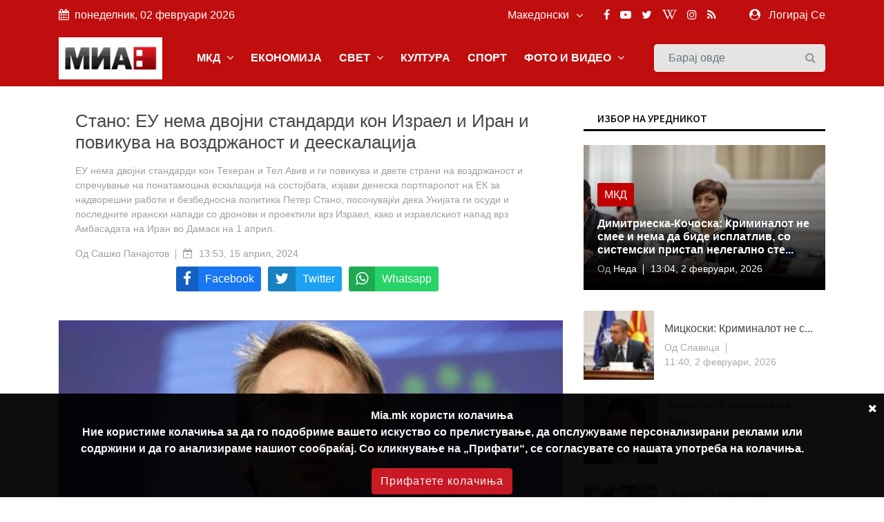

--- FILE ---
content_type: text/html; charset=UTF-8
request_url: https://mia.mk/story/%D1%81%D1%82%D0%B0%D0%BD%D0%BE-%D0%B5%D1%83-%D0%BD%D0%B5%D0%BC%D0%B0-%D0%B4%D0%B2%D0%BE%D1%98%D0%BD%D0%B8-%D1%81%D1%82%D0%B0%D0%BD%D0%B4%D0%B0%D1%80%D0%B4%D0%B8-%D0%BA%D0%BE%D0%BD-%D0%B8%D0%B7%D1%80%D0%B0%D0%B5%D0%BB-%D0%B8-%D0%B8%D1%80%D0%B0%D0%BD-%D0%B8-%D0%BF%D0%BE%D0%B2%D0%B8%D0%BA%D1%83%D0%B2%D0%B0-%D0%BD%D0%B0-%D0%B2%D0%BE%D0%B7%D0%B4%D1%80%D0%B6%D0%B0%D0%BD%D0%BE%D1%81%D1%82-%D0%B8-%D0%B4%D0%B5%D0%B5%D1%81%D0%BA%D0%B0%D0%BB%D0%B0%D1%86%D0%B8%D1%98%D0%B0%C2%A0
body_size: 16148
content:
<!DOCTYPE html> <html lang="en"> <head> <meta charset="utf-8"> <meta http-equiv="X-UA-Compatible" content="IE=edge"> <meta name="viewport" content="width=device-width, initial-scale=1"> <title>Стано: ЕУ нема двојни стандарди кон Израел и Иран и повикува на воздржаност и деескалација </title> <meta name="title" content="Стано: ЕУ нема двојни стандарди кон Израел и Иран и повикува на воздржаност и деескалација " /> <meta name="description" content="ЕУ нема двојни стандарди кон Техеран и Тел Авив и ги повикува и двете страни на воздржаност и спречување на понатамошна ескалација на состојбата" /> <meta name="keywords" content="ЕУ, Израел, Иран, напад" /> <meta name="news_keywords" content="ЕУ, Израел, Иран, напад" /> <meta name="author" content="Сашко Панајотов" /> <meta name="language" content="mk" /> <link rel="canonical" href="https://mia.mk/story/%D1%81%D1%82%D0%B0%D0%BD%D0%BE-%D0%B5%D1%83-%D0%BD%D0%B5%D0%BC%D0%B0-%D0%B4%D0%B2%D0%BE%D1%98%D0%BD%D0%B8-%D1%81%D1%82%D0%B0%D0%BD%D0%B4%D0%B0%D1%80%D0%B4%D0%B8-%D0%BA%D0%BE%D0%BD-%D0%B8%D0%B7%D1%80%D0%B0%D0%B5%D0%BB-%D0%B8-%D0%B8%D1%80%D0%B0%D0%BD-%D0%B8-%D0%BF%D0%BE%D0%B2%D0%B8%D0%BA%D1%83%D0%B2%D0%B0-%D0%BD%D0%B0-%D0%B2%D0%BE%D0%B7%D0%B4%D1%80%D0%B6%D0%B0%D0%BD%D0%BE%D1%81%D1%82-%D0%B8-%D0%B4%D0%B5%D0%B5%D1%81%D0%BA%D0%B0%D0%BB%D0%B0%D1%86%D0%B8%D1%98%D0%B0%C2%A0" /> <meta property="og:title" content="Стано: ЕУ нема двојни стандарди кон Израел и Иран и повикува на воздржаност и деескалација " /> <meta property="og:author" content="Сашко Панајотов" /> <meta property="og:description" content="ЕУ нема двојни стандарди кон Техеран и Тел Авив и ги повикува и двете страни на воздржаност и спречување на понатамошна ескалација..." /> <meta property="og:locale" content="mk" /> <meta property="og:type" content="article" /> <meta property="article:author" content="Сашко Панајотов" /> <meta property="article:publisher" content="https://www.facebook.com/MediumskaInformativnaAgencija/" /> <meta property="article:published_time" content="2024-04-15 13:53:31" /> <meta property='og:site_name' content="Mia.mk" /> <meta property="og:image:width" content="1200" /> <meta property="og:image:height" content="630" /> <meta property="og:url" content="https://mia.mk/story/%D1%81%D1%82%D0%B0%D0%BD%D0%BE-%D0%B5%D1%83-%D0%BD%D0%B5%D0%BC%D0%B0-%D0%B4%D0%B2%D0%BE%D1%98%D0%BD%D0%B8-%D1%81%D1%82%D0%B0%D0%BD%D0%B4%D0%B0%D1%80%D0%B4%D0%B8-%D0%BA%D0%BE%D0%BD-%D0%B8%D0%B7%D1%80%D0%B0%D0%B5%D0%BB-%D0%B8-%D0%B8%D1%80%D0%B0%D0%BD-%D0%B8-%D0%BF%D0%BE%D0%B2%D0%B8%D0%BA%D1%83%D0%B2%D0%B0-%D0%BD%D0%B0-%D0%B2%D0%BE%D0%B7%D0%B4%D1%80%D0%B6%D0%B0%D0%BD%D0%BE%D1%81%D1%82-%D0%B8-%D0%B4%D0%B5%D0%B5%D1%81%D0%BA%D0%B0%D0%BB%D0%B0%D1%86%D0%B8%D1%98%D0%B0%C2%A0" /> <meta name='robots' content='index, follow, max-image-preview:large, max-snippet:-1, max-video-preview:-1' />  <meta property="og:image" content="https://mia.mk/images/20240415135331_ogImage_46.jpg" alt="Стано: ЕУ нема двојни стандарди кон Израел и Иран и повикува на воздржаност и деескалација " />  <meta name="twitter:title" content="Стано: ЕУ нема двојни стандарди кон Израел и Иран и повикува на воздржаност и деескалација " /> <meta name="twitter:description" content="ЕУ нема двојни стандарди кон Техеран и Тел Авив и ги повикува и двете страни на воздржаност и спречување на понатамошна ескалација..." /> <meta name="twitter:card" content="summary_large_image" /> <meta name="twitter:domain" content="https://mia.mk" /> <meta name="twitter:url" content="https://mia.mk/story/%D1%81%D1%82%D0%B0%D0%BD%D0%BE-%D0%B5%D1%83-%D0%BD%D0%B5%D0%BC%D0%B0-%D0%B4%D0%B2%D0%BE%D1%98%D0%BD%D0%B8-%D1%81%D1%82%D0%B0%D0%BD%D0%B4%D0%B0%D1%80%D0%B4%D0%B8-%D0%BA%D0%BE%D0%BD-%D0%B8%D0%B7%D1%80%D0%B0%D0%B5%D0%BB-%D0%B8-%D0%B8%D1%80%D0%B0%D0%BD-%D0%B8-%D0%BF%D0%BE%D0%B2%D0%B8%D0%BA%D1%83%D0%B2%D0%B0-%D0%BD%D0%B0-%D0%B2%D0%BE%D0%B7%D0%B4%D1%80%D0%B6%D0%B0%D0%BD%D0%BE%D1%81%D1%82-%D0%B8-%D0%B4%D0%B5%D0%B5%D1%81%D0%BA%D0%B0%D0%BB%D0%B0%D1%86%D0%B8%D1%98%D0%B0%C2%A0">  <meta name="twitter:image" content="https://mia.mk/images/20240415135331_ogImage_46.jpg" alt="Стано: ЕУ нема двојни стандарди кон Израел и Иран и повикува на воздржаност и деескалација " />      <title>Медиумска информативна агенција</title> <link rel="stylesheet" href="https://mia.mk/site/css/bootstrap.min.css"> <link rel="stylesheet" href="https://mia.mk/site/css/font-awesome.min.css"> <link rel="stylesheet" href="https://mia.mk/site/css/icon.min.css"> <link rel="stylesheet" href="https://mia.mk/site/css/magnific-popup.min.css"> <link rel="stylesheet" href="https://mia.mk/site/css/animate.min.css"> <link rel="stylesheet" href="https://mia.mk/site/css/slick.min.css"> <link rel="stylesheet" href="https://mia.mk/site/css/structure.min.css"> <link rel="stylesheet" href="https://mia.mk/site/css/main.css?v=2">  <link rel="stylesheet" href="https://mia.mk/site/css/custom.css?8"> <link rel="stylesheet" href="https://mia.mk/site/css/responsive.min.css?2">  <link rel="stylesheet" href="https://mia.mk/site/css/plyr.css" /> <link rel="stylesheet" href="https://mia.mk/reaction/reaction.css" /> <link rel="stylesheet" href="https://mia.mk/reaction/reaction-2.css" /> <style> #share-network-list { display: flex; flex-direction: row; flex-wrap: wrap; justify-content: center; max-width: 1000px; margin: auto; } a[class^="share-network-"] { flex: none; color: #FFFFFF; background-color: #333; border-radius: 3px; overflow: hidden; display: flex; flex-direction: row; align-content: center; align-items: center; cursor: pointer; margin: 0 10px 10px 0; text-decoration: none; } a[class^="share-network-"] .fah { background-color: rgba(0, 0, 0, 0.2); padding: 10px; flex: 0 1 auto; } a[class^="share-network-"] span { padding: 0 10px; flex: 1 1; font-weight: 500; } a.share-network-twitter { background-color: #1da1f2; } </style>  <link rel="stylesheet" href="https://fonts.googleapis.com/css2?family=Noto+Sans+JP:wght@400;500;600;700&display=swap"> <link rel="icon" type="image/x-icon" href="https://mia.mk/icons/favicon.ico"> <link rel="manifest" href="https://mia.mk/icons/site.webmanifest"> <link rel="mask-icon" href="https://mia.mk/icons/safari-pinned-tab.svg&quot; color=&quot;#c3151c"> <meta name="msapplication-TileColor" content="#f2f2f2"> <meta name="theme-color" content="#f2f2f2"> <meta name="msapplication-TileColor" content="#f2f2f2"> <meta name="msapplication-TileImage" content="/icons/mstile-144x144.png"> <link rel="apple-touch-icon" sizes="57x57" href="https://mia.mk/icons/apple-touch-icon-57x57.png"> <link rel="apple-touch-icon" sizes="60x60" href="https://mia.mk/icons/apple-touch-icon-60x60.png"> <link rel="apple-touch-icon" sizes="72x72" href="https://mia.mk/icons/apple-touch-icon-72x72.png"> <link rel="apple-touch-icon" sizes="76x76" href="https://mia.mk/icons/apple-touch-icon-76x76.png"> <link rel="apple-touch-icon" sizes="114x114" href="https://mia.mk/icons/apple-touch-icon-114x114.png"> <link rel="apple-touch-icon" sizes="120x120" href="https://mia.mk/icons/apple-touch-icon-120x120.png"> <link rel="apple-touch-icon" sizes="144x144" href="https://mia.mk/icons/apple-touch-icon-144x144.png"> <link rel="apple-touch-icon" sizes="152x152" href="https://mia.mk/icons/apple-touch-icon-152x152.png"> <link rel="apple-touch-icon" sizes="180x180" href="https://mia.mk/icons/apple-touch-icon-180x180.png"> <link rel="icon" type="image/png" sizes="192x192" href="https://mia.mk/icons/android-icon-192x192.png"> <link rel="icon" type="image/png" sizes="32x32" href="https://mia.mk/icons/favicon-32x32.png"> <link rel="icon" type="image/png" sizes="96x96" href="https://mia.mk/icons/favicon-96x96.png"> <link rel="icon" type="image/png" sizes="16x16" href="https://mia.mk/icons/favicon-16x16.png">  <style>
.sg-home-section .sg-post .entry-content a p {
font-size: 18px !important;
font-weight: bold !important;
}

.sg-home-section .row .sg-post .entry-content {
padding: 10px 0px;
}

.section-title h1, .section-title h1 a, .breaking-content span {
font-size: 20px !important;
}

.sg-menu .navbar-nav li a {
font-weight: bold !important;
}

@media (max-width: 991px) {
    .navbar-toggler {
        margin: 10px 0px;
}

.sg-search .form-control {
margin: 10px 0px;
}
}

.navbar-toggler-icon {
color: white 
}

#home-carousel .carousel-control-next, #home-carousel .carousel-control-prev, .btn.btn-primary:before, .entry-content, .entry-content.absolute, .entry-thumbnail img, .form-control, .select-options li, .slick-arrow, .user-info ul li a span, .user-info ul li a:before, .widget-newsletter button i, a, button {
font-size: 16px !important;
}


.entry-content {
  font-size: 20px;
}
.entry-content .entry-title {
  font-size: 30px;
  font-weight: bold;
}

/* Make post metadata font slightly smaller */
.entry-content .entry-meta {
  font-size: 18px;
  font-weight: normal;
}

/* Make category link and read-more button background red */
.sg-post .category ul li a,
a.read-more {
  background-color: #c10000 !important;
  color: white !important;
  padding: 5px 10px;
  border-radius: 3px;
  display: inline-block;
  text-decoration: none;
}

/* Optional: style on hover */
.sg-post .category ul li a:hover,
a.read-more:hover {
  background-color: #a30000 !important;
}










#sg-section-video .mb-0 {    background-color: #930708;
    color: #fff !important;}


#sg-section-video h1.mb-0 {
    -webkit-animation: pulsate 3s ease-out;
    -webkit-animation-iteration-count: infinite;
    opacity: -0.2;
}
@-webkit-keyframes pulsate {
    0% { 
        opacity: 0.5;
    }
    50% { 
        opacity: 1.0;
    }
    100% { 
        opacity: 0.5;
    }
}

#sg-section-video{
display:none;
}
.tagcloud-style-1 {
    padding: 5px !important;
    background-color: #fff;
    -webkit-box-shadow: none;
    -moz-box-shadow: none;
    animation: none;
    -o-box-shadow: none;
    box-shadow: none !important;
}
.header-top.p-4 {padding-top:5px !important;}
.entry-header.mb-4 {
margin-bottom:0!important}
.section-title h1, .section-title h1 a, .breaking-content span {
    font-size: 18px !important;
    color: #ffffff;
    font-weight: 500;
    text-transform: uppercase !important;
}
.breaking-content span {
    display: inline-block;
    min-width: 180px;
    color: #fff;
    padding: 10px 15px;
    text-align: center;
    margin-right: 5px;
background-color: #C00D0D !important;
}
.sg-topbar {
background-color: #C00D0D !important;
}

.entry-title {
 font-family: Arial, Helvetica, sans-serif !important;
}
body {
 font-family: Arial, Helvetica, sans-serif !important;
}

p.b {
  font-family: Arial, Helvetica, sans-serif !important;
}
p {
  font-family: Arial, Helvetica, sans-serif !important;
}
.connection-list {
    width: 410px;
    padding: 20px;
}
.sg-post:hover .entry-thumbnail img {
    -webkit-transition: all .3s ease 0s;
    -khtml-transition: all .3s ease 0s;
    -moz-transition: all .3s ease 0s;
    -ms-transition: all .3s ease 0s;
    -o-transition: all .3s ease 0s;
    transition: all .3s ease 0s;
    -webkit-transform: scale(1);
    -khtml-transform: scale(1);
    -moz-transform: scale(1);
    -ms-transform: scale(1);
    -o-transform: scale(1);
    transform: scale(1);
}
#home-carousel .entry-thumbnail {
display: flex;
    justify-content: center;
aligh-items:center;
 
}
@media only screen and (min-width: 992px) {
#home-carousel .entry-thumbnail {

   max-height: 450px !important;
min-height:450px !important;
}

}
#home-carousel .entry-thumbnail img{height:auto !important;}
#home-carousel .carousel-control-next, #home-carousel .carousel-control-prev, .btn.btn-primary:before, .entry-content, .entry-content.absolute, .entry-thumbnail img, .form-control, .select-options li, .slick-arrow, .user-info ul li a span, .user-info ul li a:before, .widget-newsletter button i, a, button {
  font-size: 14px;
}
.section-title h1 {
    font-size: 16px;
    color: #131313 !important;
    font-weight: 500;
    text-transform: uppercase;
}
.sg-post .entry-title {
font-size:16px !important}
.reporter-name {
    color: #fff;
    display: block;
    padding: 3px 10px;
    background-color: #0000007d;
    position: absolute;
    left: 5px;
    top: 5px;
    font-size: 12px;
}

.post-details .entry-title {
    font-size: 24px !important;
}
.widget-title {
    font-weight: 500;
    color: #000 !important;
    font-size: 14px;
    padding: 8px 20px;
    margin-bottom: 20px;
    text-transform: uppercase;
    background-color: #fff !important;
    border-bottom: 3px solid #000;
}
.section-title h1 {
border-bottom: 3px solid #000;
    font-size: 16px;
    color: #ffffff;
    font-weight: 500;
    text-transform: uppercase;
    background-color: #fff;
}

.col-md-6 
.entry-meta li, .entry-meta li a {
    color: #aaa;
    font-size: 14px !important;
}
@media (min-width: 991px) {
.sg-post .entry-content.block {
    height: 110px;
} }
@media (min-width: 992px) {
.slick-slider .slick-list, .slick-slider .slick-track {
    min-height: 500px;
    max-height: 400px;
}
.slick-slider:not(.slick-vertical) .slick-slide .sg-post{
min-height:450px;
display:flex !important;
justify-content:center;
align-items:center;
}

}

.section-title {
    margin-bottom: 15px;
    border-bottom: 3px solid var(--primary-color);
}
.slick-vertical .slick-slide {
    display: block;
    height: auto;
    border: 1px solid transparent;
    line-height: 16px;
}
@media screen and (max-width: 600px) {
  .breaking-content {
    visibility: hidden;
    display: none;
height:0px;
font-size:0px;
  }
}
.entry-meta ul li {
    margin-right: 20px;
    position: relative;
    font-size: 14px !important;
}
.slick-slider {
light-height:14px;}
.breaking-content span {
    display: inline-block;
    min-width: 180px;
    color: #fff;
    padding: 10px 15px;
    text-align: center;
    margin-right: 5px;
    background-color: var(--primary-color);
}
.section-title h1 , .section-title h1 a , .breaking-content span{
    font-size: 16px;
    color: #ffffff;
    font-weight: 500;
    text-transform: uppercase !important;
}

.entry-meta ul a {

font-size:16px}
.small-post .entry-header .entry-thumbnail img {
    max-width: none !important;}
.post-details .entry-title {
    font-size: 24px;
}
.section-title h1 a {color:#000 !important}
.sg-menu .navbar-nav li a {
    color: #333;
    display: block;
    font-weight: 500;
    padding: 14px;
}

.sg-post .category ul li:last-child {
    margin-right: 0;
    display: block;
}



.post-style-2 a
{
    font-size: 14px !important;
}
.small-post .entry-header{
display:flex;
align-items:center;
}
.small-post .entry-header .entry-thumbnail img{
min-width:100px;
}
.sg-main-content .entry-meta li:first-child {
    display: block;
}

.sg-main-conten li:first-child {
    display: block;
}
.slick-track li:first-child {
    display: block;
}


.sg-breaking-news {display:none}
.col-lg-4 .sg-breaking-news {display:block}

.sg-home-section .col-lg-4 {
    overflow: hidden;
    max-height: 450px;
}

h1 {
    font-size: 14px;
    color: #ffffff;
    background-color: #000;
    font-weight: 500;
    padding: 8px 15px;
    text-transform: uppercase;
}

.small-post .entry-header .entry-thumbnail img {
    display: inline;
    object-fit: cover;
    min-width: 100px;
    min-height: 100px;
    max-width: 100px;
    object-position: center center;
}
@media (max-width: 485px){
.small-post .entry-header .entry-thumbnail img {
   max-width: initial;
}

.sg-widget {
    margin-bottom: 30px;
    float: none !important;
}
}

.entry-meta ul li {
    margin-right: 20px;
    position: relative;
    font-size: 12px;
}

.sg-main-content .entry-meta li:first-child {
    display: block;
    font-size: 12px;
}

.btn-load-more {
    background: #fff;
    border: 1px solid #e5e5e5;
    display: block;
    font-size: 12px;
    line-height: 7px;
    margin: 0 auto;
    padding: 10px 10px;
    text-align: center;
    transition: all .25s ease 0s;
    color: #555;
    border-radius: 0.1875rem;
    width: 100%;
    max-width: 100%;
    font-weight: 600;
    cursor: pointer;
    margin-top: -10px;
}
.entry-meta li, .entry-meta li a {
    color: #aaa;
    font-size: 11px;
}
.item-table-filter {
    float: none;
    display: inline-table;
    min-width: 130px;
    margin-right: 10px;
    margin-bottom: 10px;
}

.sg-menu .navbar-nav li a {
    color: #333;
    display: block;
    font-weight: 500;
    padding: 12px !important;
}

.tagcloud-style-1 {
    padding: 5px !important;
    background-color: #fff;
    -webkit-box-shadow: 0 6px 12px rgb(0 0 0 / 8%);
    -moz-box-shadow: 0 6px 12px rgba(0,0,0,.075);
    -ms-box-shadow: 0 6px 12px rgba(0,0,0,.075);
    -o-box-shadow: 0 6px 12px rgba(0,0,0,.075);
    box-shadow: 0 6px 12px rgb(0 0 0 / 8%);
}

.tagcloud {
    margin-top: -10px;
}
.sg-breaking-news .sg-post .entry-title {
    font-size: 14px;
}
.section-title h1 a {
color: #000 !important;
}

.section-title h1 {
    font-size: 16px;
    color: #ffffff;
    font-weight: 500;
    text-transform: uppercase;
}

.section-title {
    margin-bottom: 15px;
    border-bottom: 0;
}

.cookie-disclaimer.p {
    margin-top: 0;
    margin-bottom: 1rem;
    font-size: 14px !important;
}

.cookie-disclaimer .cookie-close .p {
    margin-top: 0;
    margin-bottom: 1rem;
    font-size: 14px !important;
}

.cookie-disclaimer .cookie-close.b {
    margin-top: 0;
    margin-bottom: 1rem;
    font-size: 14px !important;
}

.post-details .entry-title {
    font-size: 26px !important;
}

.post-details .paragraph, .post-details .paragraph p {
    line-height: 25px !important;
margin-bottom: 10px;
}

blockquote {
    margin: 0 0 1rem;
    margin-left: 10px;
    background-color: #e6e6e6;
    border-left: 4px solid #757575;
    padding: 2px 2px 2px 10px;
}

body, html {
    font-weight: 400;
    color: #484848;
    font-size: 16px;
    background-color: #ffffff;
    font-family: var(--primary-font);
    -webkit-font-smoothing: antialiased;
}
.sg-post {
    position: relative;
    overflow: hidden;
    margin-bottom: 30px;
    background-color: #fff;
    -webkit-box-shadow: 0 6px 12px rgba(0,0,0,.075);
    -moz-box-shadow: none;
    -ms-box-shadow: none;
    -o-box-shadow: none;
    box-shadow: none;
}

.widget-social ul {
    padding: 30px 30px 10px;
    overflow: hidden;
    background-color: #fff;
    -webkit-box-shadow: none;
    -moz-box-shadow: 0 6px 12px rgba(0,0,0,.075);
    -ms-box-shadow: none;
    -o-box-shadow: none;
    box-shadow: none;
}

.sg-menu {
    margin-bottom: 30px;
    background-color: #fff;
    -webkit-box-shadow: none;
    -moz-box-shadow: 0 6px 12px rgba(0,0,0,.175);
    -ms-box-shadow: none;
    -o-box-shadow: none;
    box-shadow: none;
    background-color: #f4f4f4;
}

.sg-widget {
    margin-bottom: 30px;
    float: right;
}

.sg-search .form-control {
    height: 40px;
    margin-bottom: 0;
    padding-right: 35px;
    background-color: #e4e4e4;
    border: 1px solid #f6f6f6;
}

/* NEW UPDATE */
.row.custom-tight-spacing .col-md-3 {
  padding-left: 5px;
  padding-right: 5px;
}

/* First column */
.row.custom-tight-spacing .col-md-3:first-child {
  padding-left: 15px;
}

/* Last column */
.row.custom-tight-spacing .col-md-3:last-child {
  padding-right: 15px;
}

.navbar {
background-color: #C00D0D;
}

.navbar-brand {
    background-color: white;
    margin: 10px 0px;
}

/* Top-level nav links (e.g. MKD, World, Business) white */
.navbar-nav > .nav-item > a {
  color: white !important;
font-weight: bold;
}

/* Dropdown menu links: dark color for readability on white background */
.sg-dropdown-menu a {
  color: #333 !important;
}

/* Keep top nav white on hover */
.navbar-nav > .nav-item > a:hover {
  color: black !important;
}

/* Optional: improve visibility on mobile toggle */
.navbar-nav .nav-item a {
  font-weight: 700;
}

</style>   <link rel="alternate" type="application/atom+xml" href="https://mia.mk/feed" title="Медиумска информативна агенција">   <style type="text/css"> :root { --primary-color: #ca1c1c; --primary-font: Noto Sans JP, sans-serif; --plyr-color-main: #ca1c1c; } figure.image { position: relative; } figure.image figcaption { position: absolute; bottom: 0; left: 50%; background: rgb(0 0 0 / 56%); color: #ffffff; padding: 5px 10px; transform: translateX(-50%); } </style> <style> .cookie-disclaimer { background: #000000; color: #FFF; opacity: 0.95; width: 100%; bottom: 0; left: 0; z-index: 1; height: 150px; position: fixed; } @media only screen and (max-width:446px) { .cookie-disclaimer { height: 230px; font-size: 14px; } } .cookie-disclaimer .container { text-align: center; padding-top: 20px; padding-bottom: 20px; } .cookie-disclaimer .cookie-close { float: right; padding: 10px; cursor: pointer; } .btn.btn-success.accept-cookie { letter-spacing: 1px; letter-spacing: 1px; background: #ce161e; border-color: #ce161e; } </style> <script async src="https://www.googletagmanager.com/gtag/js?id=UA-xxxxxxxx-1"></script> <script> window.dataLayer = window.dataLayer || []; function gtag() { dataLayer.push(arguments); } gtag('js', new Date()); gtag('config', 'UA-xxxxxxxx-1'); </script> </head> <body class="">  <header class="sg-header"> <div class="sg-topbar"> <div class="container"> <div class="d-md-flex justify-content-md-between"> <div class="left-contennt"> <ul class="global-list"> <li><i class="fa fa-calendar mr-2" aria-hidden="true"></i>понеделник, 02 февруари 2026</li> </ul> </div> <div class="right-content d-flex"> <div class="d-flex">  <input type="hidden" id="url" value="https://mia.mk"> <div class="sg-language"> <select name="code" id="languges-changer">  <option value="en" > English</option>  <option value="al" > Shqip</option>  <option value="mk" selected> Македонски</option>  </select> </div> </div> <div class="d-flex "> <div class="sg-social d-none d-xl-block mr-md-5"> <ul class="global-list">  <li><a href="https://www.facebook.com/MediumskaInformativnaAgencija/" target="_blank" name="Facebook"><i class="fa fa-facebook" aria-hidden="true"></i></a></li>  <li><a href="https://www.youtube.com/channel/UCPr0Bgdm_f5z7eVt7Sdzyhw" target="_blank" name="Youtube"><i class="fa fa-youtube-play" aria-hidden="true"></i></a></li>  <li><a href="https://twitter.com/MIA_NEWS" target="_blank" name="Twitter"><i class="fa fa-twitter" aria-hidden="true"></i></a></li>  <li><a href="https://en.wikipedia.org/wiki/Media_Information_Agency" target="_blank" name="Wiki"><i class="fa fa-wikipedia-w" aria-hidden="true"></i></a></li>  <li><a href="https://www.instagram.com/miaagencija/" target="_blank" name="Instagram"><i class="fa fa-instagram" aria-hidden="true"></i></a></li>  <li><a href="https://mia.mk/feed" name="feed"><i class="fa fa-rss" aria-hidden="true"></i></a></li> </ul> </div> <div class="sg-user">  <span> <i class="fa fa-user-circle mr-2" aria-hidden="true"></i> <a href="https://mia.mk/login">Логирај Се</a> <span class="d-none-small"> </span> </span>  </div> </div> </div> </div> </div> </div> <div class="sg-menu"> <nav class="navbar navbar-expand-lg"> <div class="container"> <div class="menu-content"> <a class="navbar-brand" href="https://mia.mk"> <img src="https://mia.mk/logo.png" alt="Logo" class="img-fluid"> </a> <button class="navbar-toggler" type="button" data-toggle="collapse" data-target="#navbarNav" aria-controls="navbarNav" aria-expanded="false" aria-label="Toggle navigation"> <span class="navbar-toggler-icon"><i class="fa fa-align-justify"></i></span> </button> <div class="collapse navbar-collapse justify-content-end" id="navbarNav"> <ul class="navbar-nav">   <li class="nav-item sg-dropdown"> <a href="https://mia.mk/category/makedonija" target="">МКД  <span><i class="fa fa-angle-down" aria-hidden="true"></i></span>  </a> <ul class="sg-dropdown-menu">  <li class=""><a href="https://mia.mk/sub-category/politika" target="">Политика  </a> <ul class="sg-dropdown-menu-menu">  </ul> </li>  <li class=""><a href="https://mia.mk/sub-category/ekonomija" target="">Економија  </a> <ul class="sg-dropdown-menu-menu">  </ul> </li>  <li class=""><a href="https://mia.mk/sub-category/%D0%BC%D0%B8%D0%B0-%D0%B8%D0%BD%D1%82%D0%B5%D1%80%D0%B2%D1%98%D1%83" target="">МИА Интервју  </a> <ul class="sg-dropdown-menu-menu">  </ul> </li>  <li class=""><a href="https://mia.mk/sub-category/opshtestvo" target="">Општество  </a> <ul class="sg-dropdown-menu-menu">  </ul> </li>  <li class=""><a href="https://mia.mk/category/hronika" target="">Хроника  </a> <ul class="sg-dropdown-menu-menu">  </ul> </li>  <li class=""><a href="https://mia.mk/sub-category/zdravje" target="">Здравје  </a> <ul class="sg-dropdown-menu-menu">  </ul> </li>  <li class=""><a href="https://mia.mk/category/%D0%BA%D0%B0%D0%BC%D0%BF%D0%B0%D1%9A%D0%B0-%D0%BD%D0%B0-%D0%BC%D0%B8%D0%B0-%D0%BF%D1%80%D0%BE%D1%82%D0%B8%D0%B2-%D0%BF%D1%83%D1%88%D0%B5%D1%9A%D0%B5%D1%82%D0%BE" target="">Кампања на МИА против пушењето  </a> <ul class="sg-dropdown-menu-menu">  </ul> </li>  <li class=""><a href="https://mia.mk/category/magazin" target="">Магазин  <span class="pull-right"><i class="fa fa-angle-right" aria-hidden="true"></i></span>  </a> <ul class="sg-dropdown-menu-menu">  <li class=""><a href="https://mia.mk/sub-category/zanimlivosti" target="">Занимливости</a> </li>  <li class=""><a href="https://mia.mk/sub-category/kujna" target="">Кујна</a> </li>  <li class=""><a href="https://mia.mk/sub-category/avtomobili" target="">Автомобилизам</a> </li>  </ul> </li>  <li class=""><a href="https://mia.mk/category/mia-istrazhuva" target="">МИА Истражува  <span class="pull-right"><i class="fa fa-angle-right" aria-hidden="true"></i></span>  </a> <ul class="sg-dropdown-menu-menu">  <li class=""><a href="https://mia.mk/sub-category/intervju" target="">Интервју</a> </li>  <li class=""><a href="https://mia.mk/sub-category/analiza" target="">Анализа</a> </li>  <li class=""><a href="https://mia.mk/sub-category/reportazha" target="">Репортажа</a> </li>  <li class=""><a href="https://mia.mk/sub-category/tema" target="">Тема</a> </li>  <li class=""><a href="https://mia.mk/sub-category/storija" target="">Сторија</a> </li>  </ul> </li>  <li class=""><a href="https://mia.mk/sub-category/opshtinski-vesti" target="">Општински вести  </a> <ul class="sg-dropdown-menu-menu">  </ul> </li>  <li class=""><a href="https://mia.mk/sub-category/gragjanski-sektor" target="">Граѓански сектор  </a> <ul class="sg-dropdown-menu-menu">  </ul> </li>  <li class=""><a href="https://mia.mk/sub-category/politichki-partii" target="">Политички партии  </a> <ul class="sg-dropdown-menu-menu">  </ul> </li>  <li class=""><a href="https://mia.mk/sub-category/originalni-tekstovi" target="">Соопштенија  </a> <ul class="sg-dropdown-menu-menu">  </ul> </li>  </ul> </li>      <li class="nav-item sg-dropdown"> <a href="https://mia.mk/category/biznis" target="">ЕКОНОМИЈА  </a> <ul class="sg-dropdown-menu">  </ul> </li>      <li class="nav-item sg-dropdown"> <a href="https://mia.mk/category/svetski-vesti" target="">СВЕТ  <span><i class="fa fa-angle-down" aria-hidden="true"></i></span>  </a> <ul class="sg-dropdown-menu">  <li class=""><a href="https://mia.mk/sub-category/balkan" target="">Балкан  </a> <ul class="sg-dropdown-menu-menu">  </ul> </li>  <li class=""><a href="https://mia.mk/sub-category/evropa" target="">Европа  </a> <ul class="sg-dropdown-menu-menu">  </ul> </li>  <li class=""><a href="https://mia.mk/category/svetski-vesti" target="">Свет  </a> <ul class="sg-dropdown-menu-menu">  </ul> </li>  <li class=""><a href="https://mia.mk/sub-category/izbrano" target="">Избрано  </a> <ul class="sg-dropdown-menu-menu">  </ul> </li>  </ul> </li>      <li class="nav-item sg-dropdown"> <a href="https://mia.mk/category/kultura" target="">КУЛТУРА  </a> <ul class="sg-dropdown-menu">  </ul> </li>      <li class="nav-item sg-dropdown"> <a href="https://mia.mk/category/sports" target="">СПОРТ  </a> <ul class="sg-dropdown-menu">  </ul> </li>      <li class="nav-item sg-dropdown"> <a href="#" target="">ФОТО И ВИДЕО  <span><i class="fa fa-angle-down" aria-hidden="true"></i></span>  </a> <ul class="sg-dropdown-menu">  <li class=""><a href="https://mia.mk/albums/photo-story" target="">Фотосторија  </a> <ul class="sg-dropdown-menu-menu">  </ul> </li>  <li class=""><a href="https://mia.mk/category/video" target="">Видео  </a> <ul class="sg-dropdown-menu-menu">  </ul> </li>  <li class=""><a href="https://mia.mk/albums/photo-moment" target="">Фотомомент  </a> <ul class="sg-dropdown-menu-menu">  </ul> </li>  <li class=""><a href="https://mia.mk/albums" target="">Фотогалерија  </a> <ul class="sg-dropdown-menu-menu">  </ul> </li>  </ul> </li>     </ul> </div> <div class="sg-search"> <div class="search-form"> <form action="https://mia.mk/search" id="search" method="GET"> <label for="label" class="d-none">Барај овде</label> <input class="form-control" id="label" name="search" type="text" placeholder="Барај овде"> <button type="submit"><i class="fa fa-search"></i><span class="d-none">Барај овде</span></button> </form> </div> </div> </div> </div> </nav> </div> </header> <div class="container"> <div class="row"> <div class="col-12">    </div> </div> </div>     <div class="sg-page-content"> <div class="container"> <div class="entry-header mb-4"> <div class="entry-thumbnail">  </div> </div> <div class="row"> <div class="col-md-7 col-lg-8 sg-sticky"> <div class="theiaStickySidebar post-details"> <div class="sg-section"> <div class="section-content"> <div class="sg-post sg-post-page">  <div class="entry-header"> <div class="header-top p-4"> <h3 class="entry-title">Стано: ЕУ нема двојни стандарди кон Израел и Иран и повикува на воздржаност и деескалација </h3>  <div class="entry-meta mb-2"> <ul class="global-list"> <li> ЕУ нема двојни стандарди кон Техеран и Тел Авив и ги повикува и двете страни на воздржаност и спречување на понатамошна ескалација на состојбата, изјави денеска портпаролот на ЕК за надворешни работи и безбедносна политика Петер Стано, посочувајќи дека Унијата ги осуди и последните ирански напади со дронови и проектили врз Израел, како и израелскиот напад врз Амбасадата на Иран во Дамаск на 1 април.  </li> </ul> </div>  <div class="entry-meta mb-2"> <ul class="global-list"> <li>Од <a href="https://mia.mk/author-profile/30">Сашко Панајотов </li> <li><i class="fa fa-calendar-minus-o" aria-hidden="true"></i> <a href="https://mia.mk/date/2024-04-15">13:53, 15 април, 2024</a> </li>  </ul> </div> <div class="entry-meta my-2" id="share-network-list"> <a href="https://www.facebook.com/sharer/sharer.php?u=https://mia.mk/story/%D1%81%D1%82%D0%B0%D0%BD%D0%BE-%D0%B5%D1%83-%D0%BD%D0%B5%D0%BC%D0%B0-%D0%B4%D0%B2%D0%BE%D1%98%D0%BD%D0%B8-%D1%81%D1%82%D0%B0%D0%BD%D0%B4%D0%B0%D1%80%D0%B4%D0%B8-%D0%BA%D0%BE%D0%BD-%D0%B8%D0%B7%D1%80%D0%B0%D0%B5%D0%BB-%D0%B8-%D0%B8%D1%80%D0%B0%D0%BD-%D0%B8-%D0%BF%D0%BE%D0%B2%D0%B8%D0%BA%D1%83%D0%B2%D0%B0-%D0%BD%D0%B0-%D0%B2%D0%BE%D0%B7%D0%B4%D1%80%D0%B6%D0%B0%D0%BD%D0%BE%D1%81%D1%82-%D0%B8-%D0%B4%D0%B5%D0%B5%D1%81%D0%BA%D0%B0%D0%BB%D0%B0%D1%86%D0%B8%D1%98%D0%B0%C2%A0&text=Стано: ЕУ нема двојни стандарди кон Израел и Иран и повикува на воздржаност и деескалација " target="_blank" class="share-network-facebook" style="background-color: rgb(24, 119, 242);"><i class="fa fah fa-lg fa-facebook"></i> <span>Facebook</span></a> <a href="https://twitter.com/share?url=https://mia.mk/story/%D1%81%D1%82%D0%B0%D0%BD%D0%BE-%D0%B5%D1%83-%D0%BD%D0%B5%D0%BC%D0%B0-%D0%B4%D0%B2%D0%BE%D1%98%D0%BD%D0%B8-%D1%81%D1%82%D0%B0%D0%BD%D0%B4%D0%B0%D1%80%D0%B4%D0%B8-%D0%BA%D0%BE%D0%BD-%D0%B8%D0%B7%D1%80%D0%B0%D0%B5%D0%BB-%D0%B8-%D0%B8%D1%80%D0%B0%D0%BD-%D0%B8-%D0%BF%D0%BE%D0%B2%D0%B8%D0%BA%D1%83%D0%B2%D0%B0-%D0%BD%D0%B0-%D0%B2%D0%BE%D0%B7%D0%B4%D1%80%D0%B6%D0%B0%D0%BD%D0%BE%D1%81%D1%82-%D0%B8-%D0%B4%D0%B5%D0%B5%D1%81%D0%BA%D0%B0%D0%BB%D0%B0%D1%86%D0%B8%D1%98%D0%B0%C2%A0&text=Стано: ЕУ нема двојни стандарди кон Израел и Иран и повикува на воздржаност и деескалација " target="_blank" class="share-network-twitter" style="background-color: rgb(29, 161, 242);"><i class="fa fah fa-lg fa-twitter"></i> <span>Twitter</span></a> <a href="https://api.whatsapp.com/send?text=https://mia.mk/story/%D1%81%D1%82%D0%B0%D0%BD%D0%BE-%D0%B5%D1%83-%D0%BD%D0%B5%D0%BC%D0%B0-%D0%B4%D0%B2%D0%BE%D1%98%D0%BD%D0%B8-%D1%81%D1%82%D0%B0%D0%BD%D0%B4%D0%B0%D1%80%D0%B4%D0%B8-%D0%BA%D0%BE%D0%BD-%D0%B8%D0%B7%D1%80%D0%B0%D0%B5%D0%BB-%D0%B8-%D0%B8%D1%80%D0%B0%D0%BD-%D0%B8-%D0%BF%D0%BE%D0%B2%D0%B8%D0%BA%D1%83%D0%B2%D0%B0-%D0%BD%D0%B0-%D0%B2%D0%BE%D0%B7%D0%B4%D1%80%D0%B6%D0%B0%D0%BD%D0%BE%D1%81%D1%82-%D0%B8-%D0%B4%D0%B5%D0%B5%D1%81%D0%BA%D0%B0%D0%BB%D0%B0%D1%86%D0%B8%D1%98%D0%B0%C2%A0" target="_blank" class="share-network-whatsapp" style="background-color: rgb(37, 211, 102);"><i class="fa fah fa-lg fa-whatsapp"></i> <span>Whatsapp</span></a> </div> </div> <div class="entry-thumbnail" height="100%"> <img class="img-fluid lazy" src="https://mia.mk/images/20240415135331_big_730x400_44.webp " data-original="https://mia.mk/images/20240415135331_big_730x400_44.webp"  data-description=""  alt="Стано: ЕУ нема двојни стандарди кон Израел и Иран и повикува на воздржаност и деескалација " />   </div> </div> <div class="entry-content p-4">     <div class="sg-ad"> <div class="container"> <div class="ad-content">   <!-- Revive Adserver Javascript Tag - Generated with Revive Adserver v5.2.1 -->
<script type='text/javascript'><!--//<![CDATA[
   var m3_u = (location.protocol=='https:'?'https://adserver.mia.mk/www/delivery/ajs.php':'http://adserver.mia.mk/www/delivery/ajs.php');
   var m3_r = Math.floor(Math.random()*99999999999);
   if (!document.MAX_used) document.MAX_used = ',';
   document.write ("<scr"+"ipt type='text/javascript' src='"+m3_u);
   document.write ("?zoneid=34");
   document.write ('&cb=' + m3_r);
   if (document.MAX_used != ',') document.write ("&exclude=" + document.MAX_used);
   document.write (document.charset ? '&charset='+document.charset : (document.characterSet ? '&charset='+document.characterSet : ''));
   document.write ("&loc=" + escape(window.location));
   if (document.referrer) document.write ("&referer=" + escape(document.referrer));
   if (document.context) document.write ("&context=" + escape(document.context));
   document.write ("'><\/scr"+"ipt>");
//]]>--></script><noscript><a href='http://adserver.mia.mk/www/delivery/ck.php?n=a9080253&cb=INSERT_RANDOM_NUMBER_HERE' target='_blank'><img src='http://adserver.mia.mk/www/delivery/avw.php?zoneid=34&cb=INSERT_RANDOM_NUMBER_HERE&n=a9080253' border='0' alt='' /></a></noscript>
  </div> </div> </div>      <div class="paragraph"> <p><strong>Брисел, 15 април 2024 (МИА)</strong> – ЕУ нема двојни стандарди кон Техеран и Тел Авив и ги повикува и двете страни на воздржаност и спречување на понатамошна ескалација на состојбата, изјави денеска портпаролот на ЕК за надворешни работи и безбедносна политика Петер Стано, посочувајќи дека Унијата ги осуди и последните ирански напади со дронови и проектили врз Израел, како и израелскиот напад врз Амбасадата на Иран во Дамаск на 1 април.&nbsp;</p>
<p>- ЕУ сосема јасно и гласно ги осуди нападите врз иранските дипломатски простории во Дамаск и тука на прес-конференција на 2 април, по Велигденскиот викенд, а на 3 април издадовме и соопштение со кое јасно го осудивме овој напад. На него гледавме како на потенцијален ризик за натамошна ескалација и нарушување на дипломатските права, додаде Стано во одговор на забелешка дека ЕУ била остра во осудите на последните ирански напади, а манифестирала воздржаност кон осуда на израелскиот напад врз дипломатската мисија на Иран во Дамаск. &nbsp;</p>
<p>Според Стано, не станува збор за никакви двојни стандарди, бидејќи ЕУ секогаш реагира со осуда кога станува збор за кршење на меѓународното право.&nbsp;</p>
<p>- Затоа ЕУ толку јасно, брзо и недвосмислено ги осуди нападите без преседан и баражот од проектили и дронови што Иран го лансираше од својата територија кон Ирзаел, изјави Стано додавајќи дека ЕУ повикува на деескалација, бидејќи никој нема корист од ескалирањето на состојбите. &nbsp;</p>
<p>Според Стано, во рамки на своите напори за деескалација, ЕУ е фокусирана на соработка со своите меѓународни партнери и со партнерите во регионот во насока на остварување на ваквата заложба.&nbsp;</p>
<p>На прашање дали ЕУ размислува за воведување санкции кон Иран поради нападите, Стано нагласи дека секој нов режим на санкции или промена на постоечки претставува процес за кој решаваат земјите членки на ЕУ во доверлива процедура и Европската комисија не говори за тоа пред да се донесе конкретна одлука. &nbsp;&nbsp;</p>
<p>Тој воедно потсети и дека Иран, како и ирански ентитети и поединци, веќе се предмет на голем број различни режими на санкции на ЕУ, поврзани со непочитување на забраната за неширење на оружје за масовно уништување, за кршење на човековите права или поради снабдувањето на Русија со дронови и поддршка на нејзината агресија врз Украина. <strong>сп/</strong></p>
<p><strong>Фото: МИА Архива</strong></p> </div>  <div class="sg-inner-image m-2">  </div>         <div class="sg-ad"> <div class="container"> <div class="ad-content">   <!-- Revive Adserver Javascript Tag - Generated with Revive Adserver v5.2.1 -->
<script type='text/javascript'><!--//<![CDATA[
   var m3_u = (location.protocol=='https:'?'https://adserver.mia.mk/www/delivery/ajs.php':'http://adserver.mia.mk/www/delivery/ajs.php');
   var m3_r = Math.floor(Math.random()*99999999999);
   if (!document.MAX_used) document.MAX_used = ',';
   document.write ("<scr"+"ipt type='text/javascript' src='"+m3_u);
   document.write ("?zoneid=34");
   document.write ('&cb=' + m3_r);
   if (document.MAX_used != ',') document.write ("&exclude=" + document.MAX_used);
   document.write (document.charset ? '&charset='+document.charset : (document.characterSet ? '&charset='+document.characterSet : ''));
   document.write ("&loc=" + escape(window.location));
   if (document.referrer) document.write ("&referer=" + escape(document.referrer));
   if (document.context) document.write ("&context=" + escape(document.context));
   document.write ("'><\/scr"+"ipt>");
//]]>--></script><noscript><a href='http://adserver.mia.mk/www/delivery/ck.php?n=a9080253&cb=INSERT_RANDOM_NUMBER_HERE' target='_blank'><img src='http://adserver.mia.mk/www/delivery/avw.php?zoneid=34&cb=INSERT_RANDOM_NUMBER_HERE&n=a9080253' border='0' alt='' /></a></noscript>
  </div> </div> </div>    </div>  </div>  <div class="sg-section mb-4"> <div class="section-content"> <div class="section-title"> <h1>Тагови</h1> </div> <div class="tagcloud tagcloud-style-1">   <a href="https://mia.mk/tags/%D0%95%D0%A3">ЕУ</a>  <a href="https://mia.mk/tags/%20%D0%98%D0%B7%D1%80%D0%B0%D0%B5%D0%BB"> Израел</a>  <a href="https://mia.mk/tags/%20%D0%98%D1%80%D0%B0%D0%BD"> Иран</a>  <a href="https://mia.mk/tags/%20%D0%BD%D0%B0%D0%BF%D0%B0%D0%B4"> напад</a>   </div> </div> </div>      <div class="sg-section"> <div class="section-content"> <div class="section-title"> <h1>Можно е и ова да ти се допаѓа</h1> </div> <div class="row text-center">  <div class="col-lg-6"> <div class="sg-post post-style-2"> <div class="entry-header"> <div class="entry-thumbnail"> <a href="https://mia.mk/story/%D0%BF%D1%80%D0%B2%D0%B8%D1%82%D0%B5-%D0%BF%D0%B0%D0%BB%D0%B5%D1%81%D1%82%D0%B8%D0%BD%D1%81%D0%BA%D0%B8-%D0%BF%D0%B0%D1%86%D0%B8%D0%B5%D0%BD%D1%82%D0%B8-%D0%B4%D0%B5%D0%BD%D0%B5%D1%81%D0%BA%D0%B0-%D1%81%D0%B5-%D0%B5%D0%B2%D0%B0%D0%BA%D1%83%D0%B8%D1%80%D0%B0%D0%BD%D0%B8-%D0%BE%D0%B4-%D0%B3%D0%B0%D0%B7%D0%B0-%D0%B2%D0%BE-%D0%B5%D0%B3%D0%B8%D0%BF%D0%B5%D1%82-%D0%BF%D1%80%D0%B5%D0%BA%D1%83-%D0%BF%D1%80%D0%B5%D0%BC%D0%B8%D0%BD%D0%BE%D1%82-%D1%80%D0%B0%D1%84%D0%B0">  <img src="https://mia.mk/images/20260202205045_medium_358x215_65.webp " data-original="https://mia.mk/images/20260202205045_medium_358x215_65.webp" class="img-fluid" alt="Првите палестински пациенти денеска се евакуирани од Газа во Египет преку преминот Рафа" title="Првите палестински пациенти денеска се евакуирани од Газа во Египет преку преминот Рафа">  </a> </div>  <div class="category block"> <ul class="global-list">  <li><a href="https://mia.mk/category/svetski-vesti">Свет</a> </li>  </ul> </div> </div> <div class="entry-content"> <h3 class="entry-title"><a href="https://mia.mk/story/%D0%BF%D1%80%D0%B2%D0%B8%D1%82%D0%B5-%D0%BF%D0%B0%D0%BB%D0%B5%D1%81%D1%82%D0%B8%D0%BD%D1%81%D0%BA%D0%B8-%D0%BF%D0%B0%D1%86%D0%B8%D0%B5%D0%BD%D1%82%D0%B8-%D0%B4%D0%B5%D0%BD%D0%B5%D1%81%D0%BA%D0%B0-%D1%81%D0%B5-%D0%B5%D0%B2%D0%B0%D0%BA%D1%83%D0%B8%D1%80%D0%B0%D0%BD%D0%B8-%D0%BE%D0%B4-%D0%B3%D0%B0%D0%B7%D0%B0-%D0%B2%D0%BE-%D0%B5%D0%B3%D0%B8%D0%BF%D0%B5%D1%82-%D0%BF%D1%80%D0%B5%D0%BA%D1%83-%D0%BF%D1%80%D0%B5%D0%BC%D0%B8%D0%BD%D0%BE%D1%82-%D1%80%D0%B0%D1%84%D0%B0">Првите палестински пациенти денеска се евакуирани од Газа во Египет преку преминот Рафа</a> </h3> </div> </div> </div>  <div class="col-lg-6"> <div class="sg-post post-style-2"> <div class="entry-header"> <div class="entry-thumbnail"> <a href="https://mia.mk/story/%D1%83%D0%BD%D0%B3%D0%B0%D1%80%D0%B8%D1%98%D0%B0-%D1%98%D0%B0-%D1%82%D1%83%D0%B6%D0%B8-%D0%B5%D0%B2%D1%80%D0%BE%D0%BF%D1%81%D0%BA%D0%B0%D1%82%D0%B0-%D1%83%D0%BD%D0%B8%D1%98%D0%B0-%D0%BF%D0%BE%D1%80%D0%B0%D0%B4%D0%B8-%D0%B4%D0%B5%D0%BA%D1%80%D0%B5%D1%82%D0%BE%D1%82-%D0%B7%D0%B0-%D0%BE%D1%82%D0%BA%D0%B0%D0%B6%D1%83%D0%B2%D0%B0%D1%9A%D0%B5-%D0%BD%D0%B0-%D1%83%D0%B2%D0%BE%D0%B7%D0%BE%D1%82-%D0%BD%D0%B0-%D1%80%D1%83%D1%81%D0%BA%D0%B8-%D0%B3%D0%B0%D1%81">  <img src="https://mia.mk/images/20260202202157_medium_358x215_23.webp " data-original="https://mia.mk/images/20260202202157_medium_358x215_23.webp" class="img-fluid" alt="Унгарија ја тужи Европската Унија поради декретот за откажување на увозот на руски гас" title="Унгарија ја тужи Европската Унија поради декретот за откажување на увозот на руски гас">  </a> </div>  <div class="category block"> <ul class="global-list">  <li><a href="https://mia.mk/category/svetski-vesti">Свет</a> </li>  </ul> </div> </div> <div class="entry-content"> <h3 class="entry-title"><a href="https://mia.mk/story/%D1%83%D0%BD%D0%B3%D0%B0%D1%80%D0%B8%D1%98%D0%B0-%D1%98%D0%B0-%D1%82%D1%83%D0%B6%D0%B8-%D0%B5%D0%B2%D1%80%D0%BE%D0%BF%D1%81%D0%BA%D0%B0%D1%82%D0%B0-%D1%83%D0%BD%D0%B8%D1%98%D0%B0-%D0%BF%D0%BE%D1%80%D0%B0%D0%B4%D0%B8-%D0%B4%D0%B5%D0%BA%D1%80%D0%B5%D1%82%D0%BE%D1%82-%D0%B7%D0%B0-%D0%BE%D1%82%D0%BA%D0%B0%D0%B6%D1%83%D0%B2%D0%B0%D1%9A%D0%B5-%D0%BD%D0%B0-%D1%83%D0%B2%D0%BE%D0%B7%D0%BE%D1%82-%D0%BD%D0%B0-%D1%80%D1%83%D1%81%D0%BA%D0%B8-%D0%B3%D0%B0%D1%81">Унгарија ја тужи Европската Унија поради декретот за откажување на увозот на руски гас</a> </h3> </div> </div> </div>  <div class="col-lg-6"> <div class="sg-post post-style-2"> <div class="entry-header"> <div class="entry-thumbnail"> <a href="https://mia.mk/story/%D0%B1%D0%B0%D1%80%D0%B4%D0%B5%D0%BB%D0%B0-%D0%BD%D0%B5-%D1%81%D0%B5-%D0%BF%D0%BB%D0%B0%D1%88%D0%B8-%D0%BE%D0%B4-%D1%82%D1%80%D0%B0%D0%BC%D0%BF-%D0%BD%D0%B8%D0%BA%D0%BE%D0%B3%D0%B0%D1%88-%D0%BD%D0%B5-%D0%BC%D1%83-%D0%B1%D0%B8%D0%BB-%D0%BF%D1%80%D0%B8%D0%BC%D0%B5%D1%80">  <img src="https://mia.mk/images/20260202193809_medium_358x215_8.webp " data-original="https://mia.mk/images/20260202193809_medium_358x215_8.webp" class="img-fluid" alt="Бардела не се плаши од Трамп, никогаш не му бил пример" title="Бардела не се плаши од Трамп, никогаш не му бил пример">  </a> </div>  <div class="category block"> <ul class="global-list">  <li><a href="https://mia.mk/category/svetski-vesti">Свет</a> </li>  </ul> </div> </div> <div class="entry-content"> <h3 class="entry-title"><a href="https://mia.mk/story/%D0%B1%D0%B0%D1%80%D0%B4%D0%B5%D0%BB%D0%B0-%D0%BD%D0%B5-%D1%81%D0%B5-%D0%BF%D0%BB%D0%B0%D1%88%D0%B8-%D0%BE%D0%B4-%D1%82%D1%80%D0%B0%D0%BC%D0%BF-%D0%BD%D0%B8%D0%BA%D0%BE%D0%B3%D0%B0%D1%88-%D0%BD%D0%B5-%D0%BC%D1%83-%D0%B1%D0%B8%D0%BB-%D0%BF%D1%80%D0%B8%D0%BC%D0%B5%D1%80">Бардела не се плаши од Трамп, никогаш не му бил пример</a> </h3> </div> </div> </div>  <div class="col-lg-6"> <div class="sg-post post-style-2"> <div class="entry-header"> <div class="entry-thumbnail"> <a href="https://mia.mk/story/%D0%BF%D0%BE%D1%80%D0%B0%D0%BD%D0%B5%D1%88%D0%BD%D0%B0%D1%82%D0%B0-%D0%BA%D0%BE%D1%81%D0%BE%D0%B2%D1%81%D0%BA%D0%B0-%D0%BF%D1%80%D0%B5%D1%82%D1%81%D0%B5%D0%B4%D0%B0%D1%82%D0%B5%D0%BB%D0%BA%D0%B0-%D0%B0%D1%82%D0%B8%D1%84%D0%B5%D1%82%D0%B5-%D1%98%D0%B0%D1%85%D1%98%D0%B0%D0%B3%D0%B0-%D0%BD%D0%B5%D0%B3%D0%B8%D1%80%D0%B0-%D0%BA%D0%B0%D0%BA%D0%B2%D0%B0-%D0%B1%D0%B8%D0%BB%D0%BE-%D0%BF%D0%BE%D0%B2%D1%80%D0%B7%D0%B0%D0%BD%D0%BE%D1%81%D1%82-%D1%81%D0%BE-%D0%B4%D0%BE%D1%81%D0%B8%D0%B5%D1%82%D0%BE-%D0%B5%D0%BF%D1%88%D1%82%D0%B0%D1%98%D0%BD">  <img src="https://mia.mk/images/20260202191242_medium_358x215_38.webp " data-original="https://mia.mk/images/20260202191242_medium_358x215_38.webp" class="img-fluid" alt="Поранешната косовска претседателка Атифете Јахјага негира каква било поврзаност со досието Епштајн" title="Поранешната косовска претседателка Атифете Јахјага негира каква било поврзаност со досието Епштајн">  </a> </div>  <div class="category block"> <ul class="global-list">  <li><a href="https://mia.mk/category/svetski-vesti">Свет</a> </li>  </ul> </div> </div> <div class="entry-content"> <h3 class="entry-title"><a href="https://mia.mk/story/%D0%BF%D0%BE%D1%80%D0%B0%D0%BD%D0%B5%D1%88%D0%BD%D0%B0%D1%82%D0%B0-%D0%BA%D0%BE%D1%81%D0%BE%D0%B2%D1%81%D0%BA%D0%B0-%D0%BF%D1%80%D0%B5%D1%82%D1%81%D0%B5%D0%B4%D0%B0%D1%82%D0%B5%D0%BB%D0%BA%D0%B0-%D0%B0%D1%82%D0%B8%D1%84%D0%B5%D1%82%D0%B5-%D1%98%D0%B0%D1%85%D1%98%D0%B0%D0%B3%D0%B0-%D0%BD%D0%B5%D0%B3%D0%B8%D1%80%D0%B0-%D0%BA%D0%B0%D0%BA%D0%B2%D0%B0-%D0%B1%D0%B8%D0%BB%D0%BE-%D0%BF%D0%BE%D0%B2%D1%80%D0%B7%D0%B0%D0%BD%D0%BE%D1%81%D1%82-%D1%81%D0%BE-%D0%B4%D0%BE%D1%81%D0%B8%D0%B5%D1%82%D0%BE-%D0%B5%D0%BF%D1%88%D1%82%D0%B0%D1%98%D0%BD">Поранешната косовска претседателка Атифете Јахјага негира каква било поврзаност со досието Епштајн</a> </h3> </div> </div> </div>  <div class="col-lg-6"> <div class="sg-post post-style-2"> <div class="entry-header"> <div class="entry-thumbnail"> <a href="https://mia.mk/story/%D0%BF%D0%BB%D0%B5%D0%BD%D0%BA%D0%BE%D0%B2%D0%B8%D1%9C-%D0%B3%D0%B8-%D0%BE%D1%82%D1%84%D1%80%D0%BB%D0%B0-%D0%BE%D0%B1%D0%B2%D0%B8%D0%BD%D1%83%D0%B2%D0%B0%D1%9A%D0%B0%D1%82%D0%B0-%D0%B7%D0%B0-%D0%BA%D1%80%D1%88%D0%B5%D1%9A%D0%B5-%D0%BD%D0%B0-%D1%83%D1%81%D1%82%D0%B0%D0%B2%D0%BE%D1%82">  <img src="https://mia.mk/images/20260202185504_medium_358x215_59.webp " data-original="https://mia.mk/images/20260202185504_medium_358x215_59.webp" class="img-fluid" alt="Пленковиќ ги отфрла обвинувањата за кршење на Уставот" title="Пленковиќ ги отфрла обвинувањата за кршење на Уставот">  </a> </div>  <div class="category block"> <ul class="global-list">  <li><a href="https://mia.mk/category/svetski-vesti">Свет</a> </li>  </ul> </div> </div> <div class="entry-content"> <h3 class="entry-title"><a href="https://mia.mk/story/%D0%BF%D0%BB%D0%B5%D0%BD%D0%BA%D0%BE%D0%B2%D0%B8%D1%9C-%D0%B3%D0%B8-%D0%BE%D1%82%D1%84%D1%80%D0%BB%D0%B0-%D0%BE%D0%B1%D0%B2%D0%B8%D0%BD%D1%83%D0%B2%D0%B0%D1%9A%D0%B0%D1%82%D0%B0-%D0%B7%D0%B0-%D0%BA%D1%80%D1%88%D0%B5%D1%9A%D0%B5-%D0%BD%D0%B0-%D1%83%D1%81%D1%82%D0%B0%D0%B2%D0%BE%D1%82">Пленковиќ ги отфрла обвинувањата за кршење на Уставот</a> </h3> </div> </div> </div>  <div class="col-lg-6"> <div class="sg-post post-style-2"> <div class="entry-header"> <div class="entry-thumbnail"> <a href="https://mia.mk/story/%D1%81%D0%BC%D0%B8%D1%80%D1%83%D0%B2%D0%B0%D1%87%D0%BA%D0%B8%D1%82%D0%B5-%D0%BF%D0%BE%D1%80%D0%B0%D0%BA%D0%B8-%D0%BE%D0%B4-%D0%B2%D0%B0%D1%88%D0%B8%D0%BD%D0%B3%D1%82%D0%BE%D0%BD-%D0%B8-%D1%82%D0%B5%D1%85%D0%B5%D1%80%D0%B0%D0%BD-%D0%B3%D0%B8-%D0%BD%D0%B0%D0%BC%D0%B0%D0%BB%D0%B8%D1%98%D0%B0-%D1%86%D0%B5%D0%BD%D0%B8%D1%82%D0%B5-%D0%BD%D0%B0-%D0%BD%D0%B0%D1%84%D1%82%D0%B0%D1%82%D0%B0-%D0%BF%D0%BE%D0%B4-66-%D0%B4%D0%BE%D0%BB%D0%B0%D1%80%D0%B8-%D0%B7%D0%B0-%D0%B1%D0%B0%D1%80%D0%B5%D0%BB">  <img src="https://mia.mk/images/20260202181807_medium_358x215_85.webp " data-original="https://mia.mk/images/20260202181807_medium_358x215_85.webp" class="img-fluid" alt="Смирувачките пораки од Вашингтон и Техеран ги намалија цените на нафтата под 66 долари за барел" title="Смирувачките пораки од Вашингтон и Техеран ги намалија цените на нафтата под 66 долари за барел">  </a> </div>  <div class="category block"> <ul class="global-list">  <li><a href="https://mia.mk/category/svetski-vesti">Свет</a> </li>  </ul> </div> </div> <div class="entry-content"> <h3 class="entry-title"><a href="https://mia.mk/story/%D1%81%D0%BC%D0%B8%D1%80%D1%83%D0%B2%D0%B0%D1%87%D0%BA%D0%B8%D1%82%D0%B5-%D0%BF%D0%BE%D1%80%D0%B0%D0%BA%D0%B8-%D0%BE%D0%B4-%D0%B2%D0%B0%D1%88%D0%B8%D0%BD%D0%B3%D1%82%D0%BE%D0%BD-%D0%B8-%D1%82%D0%B5%D1%85%D0%B5%D1%80%D0%B0%D0%BD-%D0%B3%D0%B8-%D0%BD%D0%B0%D0%BC%D0%B0%D0%BB%D0%B8%D1%98%D0%B0-%D1%86%D0%B5%D0%BD%D0%B8%D1%82%D0%B5-%D0%BD%D0%B0-%D0%BD%D0%B0%D1%84%D1%82%D0%B0%D1%82%D0%B0-%D0%BF%D0%BE%D0%B4-66-%D0%B4%D0%BE%D0%BB%D0%B0%D1%80%D0%B8-%D0%B7%D0%B0-%D0%B1%D0%B0%D1%80%D0%B5%D0%BB">Смирувачките пораки од Вашингтон и Техеран ги намалија цените на нафтата под 66 долари за барел</a> </h3> </div> </div> </div>  <div class="col-lg-6"> <div class="sg-post post-style-2"> <div class="entry-header"> <div class="entry-thumbnail"> <a href="https://mia.mk/story/%D0%BA%D0%B0%D0%BB%D0%B0%D1%81-%D1%84%D0%BE%D1%80%D0%BC%D0%B8%D1%80%D0%B0%D1%9A%D0%B5%D1%82%D0%BE-%D0%BD%D0%B0-%D0%B5%D0%B2%D1%80%D0%BE%D0%BF%D1%81%D0%BA%D0%B0-%D0%B0%D1%80%D0%BC%D0%B8%D1%98%D0%B0-%D0%B1%D0%B8-%D0%B1%D0%B8%D0%BB%D0%BE-%D0%B8%D1%81%D0%BA%D0%BB%D1%83%D1%87%D0%B8%D1%82%D0%B5%D0%BB%D0%BD%D0%BE-%D0%BE%D0%BF%D0%B0%D1%81%D0%BD%D0%BE">  <img src="https://mia.mk/images/20260202174119_medium_358x215_92.webp " data-original="https://mia.mk/images/20260202174119_medium_358x215_92.webp" class="img-fluid" alt="Калас: Формирањето на европска армија би било исклучително опасно" title="Калас: Формирањето на европска армија би било исклучително опасно">  </a> </div>  <div class="category block"> <ul class="global-list">  <li><a href="https://mia.mk/category/svetski-vesti">Свет</a> </li>  </ul> </div> </div> <div class="entry-content"> <h3 class="entry-title"><a href="https://mia.mk/story/%D0%BA%D0%B0%D0%BB%D0%B0%D1%81-%D1%84%D0%BE%D1%80%D0%BC%D0%B8%D1%80%D0%B0%D1%9A%D0%B5%D1%82%D0%BE-%D0%BD%D0%B0-%D0%B5%D0%B2%D1%80%D0%BE%D0%BF%D1%81%D0%BA%D0%B0-%D0%B0%D1%80%D0%BC%D0%B8%D1%98%D0%B0-%D0%B1%D0%B8-%D0%B1%D0%B8%D0%BB%D0%BE-%D0%B8%D1%81%D0%BA%D0%BB%D1%83%D1%87%D0%B8%D1%82%D0%B5%D0%BB%D0%BD%D0%BE-%D0%BE%D0%BF%D0%B0%D1%81%D0%BD%D0%BE">Калас: Формирањето на европска армија би било исклучително опасно</a> </h3> </div> </div> </div>  <div class="col-lg-6"> <div class="sg-post post-style-2"> <div class="entry-header"> <div class="entry-thumbnail"> <a href="https://mia.mk/story/%D0%B2%D0%BE-%D0%BA%D1%80%D0%B0%D1%99%D0%B5%D0%B2%D0%BE-%D0%BF%D1%80%D0%B8%D0%B2%D0%B5%D0%B4%D0%B5%D0%BD-%D0%BC%D0%B0%D0%BA%D0%B5%D0%B4%D0%BE%D0%BD%D0%B5%D1%86-%D0%BE%D1%81%D0%BE%D0%BC%D0%BD%D0%B8%D1%87%D0%B5%D0%BD-%D0%B7%D0%B0-%D0%BF%D0%B5%D1%82-%D0%B3%D1%80%D0%B0%D0%B1%D0%B5%D0%B6%D0%B82xh">  <img src="https://mia.mk/images/20260202171334_medium_358x215_36.webp " data-original="https://mia.mk/images/20260202171334_medium_358x215_36.webp" class="img-fluid" alt="Во Краљево приведен Македонец осомничен за пет грабежи" title="Во Краљево приведен Македонец осомничен за пет грабежи">  </a> </div>  <div class="category block"> <ul class="global-list">  <li><a href="https://mia.mk/category/svetski-vesti">Свет</a> </li>  </ul> </div> </div> <div class="entry-content"> <h3 class="entry-title"><a href="https://mia.mk/story/%D0%B2%D0%BE-%D0%BA%D1%80%D0%B0%D1%99%D0%B5%D0%B2%D0%BE-%D0%BF%D1%80%D0%B8%D0%B2%D0%B5%D0%B4%D0%B5%D0%BD-%D0%BC%D0%B0%D0%BA%D0%B5%D0%B4%D0%BE%D0%BD%D0%B5%D1%86-%D0%BE%D1%81%D0%BE%D0%BC%D0%BD%D0%B8%D1%87%D0%B5%D0%BD-%D0%B7%D0%B0-%D0%BF%D0%B5%D1%82-%D0%B3%D1%80%D0%B0%D0%B1%D0%B5%D0%B6%D0%B82xh">Во Краљево приведен Македонец осомничен за пет грабежи</a> </h3> </div> </div> </div>  </div> </div> </div>  </div> </div> </div> </div> <div class="col-md-5 col-lg-4 sg-sticky"> <div class="sg-sidebar theiaStickySidebar"> <div class="sg-widget"> <div class="sg-ad">  <!-- Revive Adserver Javascript Tag - Generated with Revive Adserver v5.2.1 -->
<script type='text/javascript'><!--//<![CDATA[
   var m3_u = (location.protocol=='https:'?'https://adserver.mia.mk/www/delivery/ajs.php':'http://adserver.mia.mk/www/delivery/ajs.php');
   var m3_r = Math.floor(Math.random()*99999999999);
   if (!document.MAX_used) document.MAX_used = ',';
   document.write ("<scr"+"ipt type='text/javascript' src='"+m3_u);
   document.write ("?zoneid=111");
   document.write ('&amp;cb=' + m3_r);
   if (document.MAX_used != ',') document.write ("&amp;exclude=" + document.MAX_used);
   document.write (document.charset ? '&amp;charset='+document.charset : (document.characterSet ? '&amp;charset='+document.characterSet : ''));
   document.write ("&amp;loc=" + escape(window.location));
   if (document.referrer) document.write ("&amp;referer=" + escape(document.referrer));
   if (document.context) document.write ("&context=" + escape(document.context));
   document.write ("'><\/scr"+"ipt>");
//]]>--></script><noscript><a href='http://adserver.mia.mk/www/delivery/ck.php?n=aa423af3&amp;cb=INSERT_RANDOM_NUMBER_HERE' target='_blank'><img src='http://adserver.mia.mk/www/delivery/avw.php?zoneid=111&amp;cb=INSERT_RANDOM_NUMBER_HERE&amp;n=aa423af3' border='0' alt='' /></a></noscript>
  </div> </div>      <div class="sg-widget"> <div class="sg-ad">  <!-- Revive Adserver Javascript Tag - Generated with Revive Adserver v5.2.1 -->
<script type='text/javascript'><!--//<![CDATA[
   var m3_u = (location.protocol=='https:'?'https://adserver.mia.mk/www/delivery/ajs.php':'http://adserver.mia.mk/www/delivery/ajs.php');
   var m3_r = Math.floor(Math.random()*99999999999);
   if (!document.MAX_used) document.MAX_used = ',';
   document.write ("<scr"+"ipt type='text/javascript' src='"+m3_u);
   document.write ("?zoneid=2");
   document.write ('&amp;cb=' + m3_r);
   if (document.MAX_used != ',') document.write ("&amp;exclude=" + document.MAX_used);
   document.write (document.charset ? '&amp;charset='+document.charset : (document.characterSet ? '&amp;charset='+document.characterSet : ''));
   document.write ("&amp;loc=" + escape(window.location));
   if (document.referrer) document.write ("&amp;referer=" + escape(document.referrer));
   if (document.context) document.write ("&context=" + escape(document.context));
   document.write ("'><\/scr"+"ipt>");
//]]>--></script><noscript><a href='http://adserver.mia.mk/www/delivery/ck.php?n=a2c53229&amp;cb=INSERT_RANDOM_NUMBER_HERE' target='_blank'><img src='http://adserver.mia.mk/www/delivery/avw.php?zoneid=2&amp;cb=INSERT_RANDOM_NUMBER_HERE&amp;n=a2c53229' border='0' alt='' /></a></noscript>
  </div> </div>      <div class="sg-widget"> <div class="sg-ad">  <!-- Revive Adserver Javascript Tag - Generated with Revive Adserver v5.2.1 -->
<script type='text/javascript'><!--//<![CDATA[
   var m3_u = (location.protocol=='https:'?'https://adserver.mia.mk/www/delivery/ajs.php':'http://adserver.mia.mk/www/delivery/ajs.php');
   var m3_r = Math.floor(Math.random()*99999999999);
   if (!document.MAX_used) document.MAX_used = ',';
   document.write ("<scr"+"ipt type='text/javascript' src='"+m3_u);
   document.write ("?zoneid=52");
   document.write ('&amp;cb=' + m3_r);
   if (document.MAX_used != ',') document.write ("&amp;exclude=" + document.MAX_used);
   document.write (document.charset ? '&amp;charset='+document.charset : (document.characterSet ? '&amp;charset='+document.characterSet : ''));
   document.write ("&amp;loc=" + escape(window.location));
   if (document.referrer) document.write ("&amp;referer=" + escape(document.referrer));
   if (document.context) document.write ("&context=" + escape(document.context));
   document.write ("'><\/scr"+"ipt>");
//]]>--></script><noscript><a href='http://adserver.mia.mk/www/delivery/ck.php?n=a74984bc&amp;cb=INSERT_RANDOM_NUMBER_HERE' target='_blank'><img src='http://adserver.mia.mk/www/delivery/avw.php?zoneid=52&amp;cb=INSERT_RANDOM_NUMBER_HERE&amp;n=a74984bc' border='0' alt='' /></a></noscript>
  </div> </div>      <div class="sg-widget"> <div class="sg-ad">  <!-- Revive Adserver Javascript Tag - Generated with Revive Adserver v5.2.1 -->
<script type='text/javascript'><!--//<![CDATA[
   var m3_u = (location.protocol=='https:'?'https://adserver.mia.mk/www/delivery/ajs.php':'http://adserver.mia.mk/www/delivery/ajs.php');
   var m3_r = Math.floor(Math.random()*99999999999);
   if (!document.MAX_used) document.MAX_used = ',';
   document.write ("<scr"+"ipt type='text/javascript' src='"+m3_u);
   document.write ("?zoneid=104");
   document.write ('&amp;cb=' + m3_r);
   if (document.MAX_used != ',') document.write ("&amp;exclude=" + document.MAX_used);
   document.write (document.charset ? '&amp;charset='+document.charset : (document.characterSet ? '&amp;charset='+document.characterSet : ''));
   document.write ("&amp;loc=" + escape(window.location));
   if (document.referrer) document.write ("&amp;referer=" + escape(document.referrer));
   if (document.context) document.write ("&context=" + escape(document.context));
   document.write ("'><\/scr"+"ipt>");
//]]>--></script><noscript><a href='http://adserver.mia.mk/www/delivery/ck.php?n=ac3a5b34&amp;cb=INSERT_RANDOM_NUMBER_HERE' target='_blank'><img src='http://adserver.mia.mk/www/delivery/avw.php?zoneid=104&amp;cb=INSERT_RANDOM_NUMBER_HERE&amp;n=ac3a5b34' border='0' alt='' /></a></noscript>
  </div> </div>      <div class="sg-widget"> <div class="sg-ad">  <!-- Revive Adserver Javascript Tag - Generated with Revive Adserver v5.2.1 -->
<script type='text/javascript'><!--//<![CDATA[
   var m3_u = (location.protocol=='https:'?'https://adserver.mia.mk/www/delivery/ajs.php':'http://adserver.mia.mk/www/delivery/ajs.php');
   var m3_r = Math.floor(Math.random()*99999999999);
   if (!document.MAX_used) document.MAX_used = ',';
   document.write ("<scr"+"ipt type='text/javascript' src='"+m3_u);
   document.write ("?zoneid=71");
   document.write ('&amp;cb=' + m3_r);
   if (document.MAX_used != ',') document.write ("&amp;exclude=" + document.MAX_used);
   document.write (document.charset ? '&amp;charset='+document.charset : (document.characterSet ? '&amp;charset='+document.characterSet : ''));
   document.write ("&amp;loc=" + escape(window.location));
   if (document.referrer) document.write ("&amp;referer=" + escape(document.referrer));
   if (document.context) document.write ("&context=" + escape(document.context));
   document.write ("'><\/scr"+"ipt>");
//]]>--></script><noscript><a href='http://adserver.mia.mk/www/delivery/ck.php?n=a599bc08&amp;cb=INSERT_RANDOM_NUMBER_HERE' target='_blank'><img src='http://adserver.mia.mk/www/delivery/avw.php?zoneid=71&amp;cb=INSERT_RANDOM_NUMBER_HERE&amp;n=a599bc08' border='0' alt='' /></a></noscript>
  </div> </div>      <div class="sg-widget"> <div class="sg-ad">  <!-- Revive Adserver Javascript Tag - Generated with Revive Adserver v5.2.1 -->
<script type='text/javascript'><!--//<![CDATA[
   var m3_u = (location.protocol=='https:'?'https://adserver.mia.mk/www/delivery/ajs.php':'http://adserver.mia.mk/www/delivery/ajs.php');
   var m3_r = Math.floor(Math.random()*99999999999);
   if (!document.MAX_used) document.MAX_used = ',';
   document.write ("<scr"+"ipt type='text/javascript' src='"+m3_u);
   document.write ("?zoneid=69");
   document.write ('&amp;cb=' + m3_r);
   if (document.MAX_used != ',') document.write ("&amp;exclude=" + document.MAX_used);
   document.write (document.charset ? '&amp;charset='+document.charset : (document.characterSet ? '&amp;charset='+document.characterSet : ''));
   document.write ("&amp;loc=" + escape(window.location));
   if (document.referrer) document.write ("&amp;referer=" + escape(document.referrer));
   if (document.context) document.write ("&context=" + escape(document.context));
   document.write ("'><\/scr"+"ipt>");
//]]>--></script><noscript><a href='http://adserver.mia.mk/www/delivery/ck.php?n=a4ca1db4&amp;cb=INSERT_RANDOM_NUMBER_HERE' target='_blank'><img src='http://adserver.mia.mk/www/delivery/avw.php?zoneid=69&amp;cb=INSERT_RANDOM_NUMBER_HERE&amp;n=a4ca1db4' border='0' alt='' /></a></noscript>  </div> </div>      <div class="sg-widget"> <div class="sg-ad">  <!-- Revive Adserver Javascript Tag - Generated with Revive Adserver v5.2.1 -->
<script type='text/javascript'><!--//<![CDATA[
   var m3_u = (location.protocol=='https:'?'https://adserver.mia.mk/www/delivery/ajs.php':'http://adserver.mia.mk/www/delivery/ajs.php');
   var m3_r = Math.floor(Math.random()*99999999999);
   if (!document.MAX_used) document.MAX_used = ',';
   document.write ("<scr"+"ipt type='text/javascript' src='"+m3_u);
   document.write ("?zoneid=94");
   document.write ('&amp;cb=' + m3_r);
   if (document.MAX_used != ',') document.write ("&amp;exclude=" + document.MAX_used);
   document.write (document.charset ? '&amp;charset='+document.charset : (document.characterSet ? '&amp;charset='+document.characterSet : ''));
   document.write ("&amp;loc=" + escape(window.location));
   if (document.referrer) document.write ("&amp;referer=" + escape(document.referrer));
   if (document.context) document.write ("&context=" + escape(document.context));
   document.write ("'><\/scr"+"ipt>");
//]]>--></script><noscript><a href='http://adserver.mia.mk/www/delivery/ck.php?n=a5eb3cfd&amp;cb=INSERT_RANDOM_NUMBER_HERE' target='_blank'><img src='http://adserver.mia.mk/www/delivery/avw.php?zoneid=94&amp;cb=INSERT_RANDOM_NUMBER_HERE&amp;n=a5eb3cfd' border='0' alt='' /></a></noscript>
  </div> </div>      <div class="sg-widget"> <div class="sg-ad">  <!-- Revive Adserver Javascript Tag - Generated with Revive Adserver v5.2.1 -->
<script type='text/javascript'><!--//<![CDATA[
   var m3_u = (location.protocol=='https:'?'https://adserver.mia.mk/www/delivery/ajs.php':'http://adserver.mia.mk/www/delivery/ajs.php');
   var m3_r = Math.floor(Math.random()*99999999999);
   if (!document.MAX_used) document.MAX_used = ',';
   document.write ("<scr"+"ipt type='text/javascript' src='"+m3_u);
   document.write ("?zoneid=1");
   document.write ('&amp;cb=' + m3_r);
   if (document.MAX_used != ',') document.write ("&amp;exclude=" + document.MAX_used);
   document.write (document.charset ? '&amp;charset='+document.charset : (document.characterSet ? '&amp;charset='+document.characterSet : ''));
   document.write ("&amp;loc=" + escape(window.location));
   if (document.referrer) document.write ("&amp;referer=" + escape(document.referrer));
   if (document.context) document.write ("&context=" + escape(document.context));
   document.write ("'><\/scr"+"ipt>");
//]]>--></script><noscript><a href='http://adserver.mia.mk/www/delivery/ck.php?n=a74eab28&amp;cb=INSERT_RANDOM_NUMBER_HERE' target='_blank'><img src='http://adserver.mia.mk/www/delivery/avw.php?zoneid=1&amp;cb=INSERT_RANDOM_NUMBER_HERE&amp;n=a74eab28' border='0' alt='' /></a></noscript>
  </div> </div>      <div class="sg-widget"> <h3 class="widget-title">Избор на уредникот</h3> <div class="sg-post featured-post"> <div class="entry-header"> <div class="entry-thumbnail"> <a href="https://mia.mk/story/%D0%B4%D0%B8%D0%BC%D0%B8%D1%82%D1%80%D0%B8%D0%B5%D1%81%D0%BA%D0%B0%D0%BA%D0%BE%D1%87%D0%BE%D1%81%D0%BA%D0%B0-%D0%BA%D1%80%D0%B8%D0%BC%D0%B8%D0%BD%D0%B0%D0%BB%D0%BE%D1%82-%D0%BD%D0%B5-%D1%81%D0%BC%D0%B5%D0%B5-%D0%B8-%D0%BD%D0%B5%D0%BC%D0%B0-%D0%B4%D0%B0-%D0%B1%D0%B8%D0%B4%D0%B5-%D0%B8%D1%81%D0%BF%D0%BB%D0%B0%D1%82%D0%BB%D0%B8%D0%B2-%D1%81%D0%BE-%D1%81%D0%B8%D1%81%D1%82%D0%B5%D0%BC%D1%81%D0%BA%D0%B8-%D0%BF%D1%80%D0%B8%D1%81%D1%82%D0%B0%D0%BF-%D0%BD%D0%B5%D0%BB%D0%B5%D0%B3%D0%B0%D0%BB%D0%BD%D0%BE-%D1%81%D1%82%D0%B5%D0%BA%D0%BD%D0%B0%D1%82%D0%B8%D0%BE%D1%82-%D0%B8%D0%BC%D0%BE%D1%82-%D1%9C%D0%B5-%D0%B1%D0%B8%D0%B4%D0%B5-%D0%B2%D1%80%D0%B0%D1%82%D0%B5%D0%BD-%D0%B2%D0%BE-%D0%BE%D0%BF%D1%88%D1%82%D0%B5%D1%81%D1%82%D0%B2%D0%BE%D1%82%D0%BEAvJ">  <img src="https://mia.mk/images/20260202124943_medium_358x215_61.webp" data-original="https://mia.mk/images/20260202124943_medium_358x215_61.webp" class="img-fluid" alt="Димитриеска-Кочоска: Криминалот не смее и нема да биде исплатлив, со системски пристап нелегално стекнатиот имот ќе биде вратен во општеството">  </a> </div>  </div> <div class="entry-content absolute"> <div class="category"> <ul class="global-list">  <li><a href="https://mia.mk/category/makedonija">МКД</a> </li>  </ul> </div> <h2 class="entry-title"> <a href="https://mia.mk/story/%D0%B4%D0%B8%D0%BC%D0%B8%D1%82%D1%80%D0%B8%D0%B5%D1%81%D0%BA%D0%B0%D0%BA%D0%BE%D1%87%D0%BE%D1%81%D0%BA%D0%B0-%D0%BA%D1%80%D0%B8%D0%BC%D0%B8%D0%BD%D0%B0%D0%BB%D0%BE%D1%82-%D0%BD%D0%B5-%D1%81%D0%BC%D0%B5%D0%B5-%D0%B8-%D0%BD%D0%B5%D0%BC%D0%B0-%D0%B4%D0%B0-%D0%B1%D0%B8%D0%B4%D0%B5-%D0%B8%D1%81%D0%BF%D0%BB%D0%B0%D1%82%D0%BB%D0%B8%D0%B2-%D1%81%D0%BE-%D1%81%D0%B8%D1%81%D1%82%D0%B5%D0%BC%D1%81%D0%BA%D0%B8-%D0%BF%D1%80%D0%B8%D1%81%D1%82%D0%B0%D0%BF-%D0%BD%D0%B5%D0%BB%D0%B5%D0%B3%D0%B0%D0%BB%D0%BD%D0%BE-%D1%81%D1%82%D0%B5%D0%BA%D0%BD%D0%B0%D1%82%D0%B8%D0%BE%D1%82-%D0%B8%D0%BC%D0%BE%D1%82-%D1%9C%D0%B5-%D0%B1%D0%B8%D0%B4%D0%B5-%D0%B2%D1%80%D0%B0%D1%82%D0%B5%D0%BD-%D0%B2%D0%BE-%D0%BE%D0%BF%D1%88%D1%82%D0%B5%D1%81%D1%82%D0%B2%D0%BE%D1%82%D0%BEAvJ">Димитриеска-Кочоска: Криминалот не смее и нема да биде исплатлив, со системски пристап нелегално сте...</a> </h2> <div class="entry-meta"> <ul class="global-list"> <li>Од<a href="https://mia.mk/author-profile/25"> Неда</a></li> <li><a href="https://mia.mk/date/2026-02-02"> 13:04, 2 февруари, 2026</a></li> </ul> </div> </div> </div> <ul class="global-list">     <li> <div class="sg-post small-post post-style-1"> <div class="entry-header"> <div class="entry-thumbnail"> <a href="https://mia.mk/story/%D0%BC%D0%B8%D1%86%D0%BA%D0%BE%D1%81%D0%BA%D0%B8-%D0%BA%D1%80%D0%B8%D0%BC%D0%B8%D0%BD%D0%B0%D0%BB%D0%BE%D1%82-%D0%BD%D0%B5-%D1%81%D0%BC%D0%B5%D0%B5-%D0%B4%D0%B0-%D1%81%D0%B5-%D0%B8%D1%81%D0%BF%D0%BB%D0%B0%D1%82%D0%B8-%D1%83%D0%BA%D1%80%D0%B0%D0%B4%D0%B5%D0%BD%D0%BE%D1%82%D0%BE-%D0%BC%D0%BE%D1%80%D0%B0-%D0%B4%D0%B0-%D1%81%D0%B5-%D0%BA%D0%BE%D0%BD%D1%84%D0%B8%D1%81%D0%BA%D1%83%D0%B2%D0%B0-%D0%B8-%D0%B4%D0%B0-%D0%BC%D1%83-%D1%81%D0%B5-%D0%B2%D1%80%D0%B0%D1%82%D0%B8-%D0%BD%D0%B0-%D0%BD%D0%B0%D1%80%D0%BE%D0%B4%D0%BE%D1%82">  <img src="https://mia.mk/images/20260202114731_small_123x83_45.webp " data-original="https://mia.mk/images/20260202114731_small_123x83_45.webp " data-mobile="https://mia.mk/images/20260202114731_medium_358x215_87.webp" class="img-fluid lazy" width="100%" height="100%" alt="Мицкоски: Криминалот не смее да се исплати, украденото мора да се конфискува и да му се врати на народот">  </a> </div>  </div> <div class="entry-content"> <a href="https://mia.mk/story/%D0%BC%D0%B8%D1%86%D0%BA%D0%BE%D1%81%D0%BA%D0%B8-%D0%BA%D1%80%D0%B8%D0%BC%D0%B8%D0%BD%D0%B0%D0%BB%D0%BE%D1%82-%D0%BD%D0%B5-%D1%81%D0%BC%D0%B5%D0%B5-%D0%B4%D0%B0-%D1%81%D0%B5-%D0%B8%D1%81%D0%BF%D0%BB%D0%B0%D1%82%D0%B8-%D1%83%D0%BA%D1%80%D0%B0%D0%B4%D0%B5%D0%BD%D0%BE%D1%82%D0%BE-%D0%BC%D0%BE%D1%80%D0%B0-%D0%B4%D0%B0-%D1%81%D0%B5-%D0%BA%D0%BE%D0%BD%D1%84%D0%B8%D1%81%D0%BA%D1%83%D0%B2%D0%B0-%D0%B8-%D0%B4%D0%B0-%D0%BC%D1%83-%D1%81%D0%B5-%D0%B2%D1%80%D0%B0%D1%82%D0%B8-%D0%BD%D0%B0-%D0%BD%D0%B0%D1%80%D0%BE%D0%B4%D0%BE%D1%82"> <p>Мицкоски: Криминалот не с...</p> </a> <div class="entry-meta"> <ul class="global-list"> <li class="d-sm-none d-md-none d-lg-block">Од<a href="https://mia.mk/author-profile/8"> Славица</a></li> <li><a href="https://mia.mk/date/2026-02-02"> 11:40, 2 февруари, 2026</a></li> </ul> </div> </div> </div> </li>    <li> <div class="sg-post small-post post-style-1"> <div class="entry-header"> <div class="entry-thumbnail"> <a href="https://mia.mk/story/%D0%B6%D0%B8%D0%B2%D0%BE%D1%82%D0%BD%D0%B8%D1%82%D0%B5-%D0%BF%D1%80%D0%B8%D0%BA%D0%B0%D0%B7%D0%BD%D0%B8-%D0%BD%D0%B0-%D0%B1%D1%80%D0%B0%D1%82%D0%B8%D1%81%D0%BB%D0%B0%D0%B2-%D0%B4%D0%B8%D0%BC%D0%B8%D1%82%D1%80%D0%BE%D0%B2-%D0%BF%D0%BE%D1%81%D0%BB%D0%B5%D0%B4%D0%BD%D0%B0%D1%82%D0%B0-%D0%BF%D1%83%D1%80%D0%B0-%D0%BD%D0%B0-%D0%B5%D1%80%D0%BD%D0%B5%D1%81%D1%82%D0%BE">  <img src="https://mia.mk/images/20260201160729_small_123x83_60.webp " data-original="https://mia.mk/images/20260201160729_small_123x83_60.webp " data-mobile="https://mia.mk/images/20260201160729_medium_358x215_62.webp" class="img-fluid lazy" width="100%" height="100%" alt="Животните приказни на Братислав Димитров: Последната пура на Ернесто">  </a> </div>  </div> <div class="entry-content"> <a href="https://mia.mk/story/%D0%B6%D0%B8%D0%B2%D0%BE%D1%82%D0%BD%D0%B8%D1%82%D0%B5-%D0%BF%D1%80%D0%B8%D0%BA%D0%B0%D0%B7%D0%BD%D0%B8-%D0%BD%D0%B0-%D0%B1%D1%80%D0%B0%D1%82%D0%B8%D1%81%D0%BB%D0%B0%D0%B2-%D0%B4%D0%B8%D0%BC%D0%B8%D1%82%D1%80%D0%BE%D0%B2-%D0%BF%D0%BE%D1%81%D0%BB%D0%B5%D0%B4%D0%BD%D0%B0%D1%82%D0%B0-%D0%BF%D1%83%D1%80%D0%B0-%D0%BD%D0%B0-%D0%B5%D1%80%D0%BD%D0%B5%D1%81%D1%82%D0%BE"> <p>Животните приказни на Бра...</p> </a> <div class="entry-meta"> <ul class="global-list"> <li class="d-sm-none d-md-none d-lg-block">Од<a href="https://mia.mk/author-profile/706"> Дарко</a></li> <li><a href="https://mia.mk/date/2026-02-02"> 10:00, 2 февруари, 2026</a></li> </ul> </div> </div> </div> </li>    <li> <div class="sg-post small-post post-style-1"> <div class="entry-header"> <div class="entry-thumbnail"> <a href="https://mia.mk/story/%D0%B2%D0%B8%D0%B4%D0%B5%D0%BE-%D0%B2%D0%BE%D0%BD%D1%80%D0%B5%D0%B4%D0%BD%D0%BE-%D0%BE%D0%B1%D1%80%D0%B0%D1%9C%D0%B0%D1%9A%D0%B5-%D0%BD%D0%B0-%D1%82%D0%BE%D1%88%D0%BA%D0%BE%D0%B2%D1%81%D0%BA%D0%B8-%D0%B2%D0%B8-%D1%87%D0%B5%D1%81%D1%82%D0%B8%D1%82%D0%B0%D0%BC-%D0%BE%D0%B4-120-000-%D0%BF%D1%80%D0%B5%D0%BA%D1%80%D1%88%D0%BE%D1%86%D0%B8-%D0%BF%D1%80%D0%B5%D0%B4-%D0%B4%D0%B2%D0%B0-%D0%BC%D0%B5%D1%81%D0%B5%D1%86%D0%B8-%D0%B4%D0%B5%D0%BD%D0%B5%D1%81%D0%BA%D0%B0-%D0%BF%D1%80%D0%B2%D0%B8%D0%BE%D1%82-%D0%B4%D0%B5%D0%BD-%D0%BE%D0%B4-%D0%B1%D0%B5%D0%B7%D0%B1%D0%B5%D0%B4%D0%B5%D0%BD-%D0%B3%D1%80%D0%B0%D0%B4-%D0%B8%D0%BC%D0%B0%D0%BC%D0%B5-%D1%81%D0%B0%D0%BC%D0%BE-500">  <img src="https://mia.mk/images/20260201221651_small_123x83_23.webp " data-original="https://mia.mk/images/20260201221651_small_123x83_23.webp " data-mobile="https://mia.mk/images/20260201221651_medium_358x215_67.webp" class="img-fluid lazy" width="100%" height="100%" alt="(ВИДЕО) Вонредно обраќање на Тошковски: Ви честитам! Од 120 000 прекршоци пред два месеци, денеска, првиот ден од „Безбеден град“ имаме само 500!">  </a> </div>  </div> <div class="entry-content"> <a href="https://mia.mk/story/%D0%B2%D0%B8%D0%B4%D0%B5%D0%BE-%D0%B2%D0%BE%D0%BD%D1%80%D0%B5%D0%B4%D0%BD%D0%BE-%D0%BE%D0%B1%D1%80%D0%B0%D1%9C%D0%B0%D1%9A%D0%B5-%D0%BD%D0%B0-%D1%82%D0%BE%D1%88%D0%BA%D0%BE%D0%B2%D1%81%D0%BA%D0%B8-%D0%B2%D0%B8-%D1%87%D0%B5%D1%81%D1%82%D0%B8%D1%82%D0%B0%D0%BC-%D0%BE%D0%B4-120-000-%D0%BF%D1%80%D0%B5%D0%BA%D1%80%D1%88%D0%BE%D1%86%D0%B8-%D0%BF%D1%80%D0%B5%D0%B4-%D0%B4%D0%B2%D0%B0-%D0%BC%D0%B5%D1%81%D0%B5%D1%86%D0%B8-%D0%B4%D0%B5%D0%BD%D0%B5%D1%81%D0%BA%D0%B0-%D0%BF%D1%80%D0%B2%D0%B8%D0%BE%D1%82-%D0%B4%D0%B5%D0%BD-%D0%BE%D0%B4-%D0%B1%D0%B5%D0%B7%D0%B1%D0%B5%D0%B4%D0%B5%D0%BD-%D0%B3%D1%80%D0%B0%D0%B4-%D0%B8%D0%BC%D0%B0%D0%BC%D0%B5-%D1%81%D0%B0%D0%BC%D0%BE-500"> <p>(ВИДЕО) Вонредно обраќање...</p> </a> <div class="entry-meta"> <ul class="global-list"> <li class="d-sm-none d-md-none d-lg-block">Од<a href="https://mia.mk/author-profile/706"> Дарко</a></li> <li><a href="https://mia.mk/date/2026-02-01"> 22:16, 1 февруари, 2026</a></li> </ul> </div> </div> </div> </li>   </ul> </div>      <div class="sg-widget"> <div class="sg-ad">  <!-- Revive Adserver Javascript Tag - Generated with Revive Adserver v5.2.1 -->
<script type='text/javascript'><!--//<![CDATA[
   var m3_u = (location.protocol=='https:'?'https://adserver.mia.mk/www/delivery/ajs.php':'http://adserver.mia.mk/www/delivery/ajs.php');
   var m3_r = Math.floor(Math.random()*99999999999);
   if (!document.MAX_used) document.MAX_used = ',';
   document.write ("<scr"+"ipt type='text/javascript' src='"+m3_u);
   document.write ("?zoneid=66");
   document.write ('&amp;cb=' + m3_r);
   if (document.MAX_used != ',') document.write ("&amp;exclude=" + document.MAX_used);
   document.write (document.charset ? '&amp;charset='+document.charset : (document.characterSet ? '&amp;charset='+document.characterSet : ''));
   document.write ("&amp;loc=" + escape(window.location));
   if (document.referrer) document.write ("&amp;referer=" + escape(document.referrer));
   if (document.context) document.write ("&context=" + escape(document.context));
   document.write ("'><\/scr"+"ipt>");
//]]>--></script><noscript><a href='http://adserver.mia.mk/www/delivery/ck.php?n=a771ce3a&amp;cb=INSERT_RANDOM_NUMBER_HERE' target='_blank'><img src='http://adserver.mia.mk/www/delivery/avw.php?zoneid=66&amp;cb=INSERT_RANDOM_NUMBER_HERE&amp;n=a771ce3a' border='0' alt='' /></a></noscript>
  </div> </div>      <div class="sg-widget"> <div class="sg-ad">  <!-- Revive Adserver Javascript Tag - Generated with Revive Adserver v5.2.1 -->
<script type='text/javascript'><!--//<![CDATA[
   var m3_u = (location.protocol=='https:'?'https://adserver.mia.mk/www/delivery/ajs.php':'http://adserver.mia.mk/www/delivery/ajs.php');
   var m3_r = Math.floor(Math.random()*99999999999);
   if (!document.MAX_used) document.MAX_used = ',';
   document.write ("<scr"+"ipt type='text/javascript' src='"+m3_u);
   document.write ("?zoneid=102");
   document.write ('&amp;cb=' + m3_r);
   if (document.MAX_used != ',') document.write ("&amp;exclude=" + document.MAX_used);
   document.write (document.charset ? '&amp;charset='+document.charset : (document.characterSet ? '&amp;charset='+document.characterSet : ''));
   document.write ("&amp;loc=" + escape(window.location));
   if (document.referrer) document.write ("&amp;referer=" + escape(document.referrer));
   if (document.context) document.write ("&context=" + escape(document.context));
   document.write ("'><\/scr"+"ipt>");
//]]>--></script><noscript><a href='http://adserver.mia.mk/www/delivery/ck.php?n=aedd2fac&amp;cb=INSERT_RANDOM_NUMBER_HERE' target='_blank'><img src='http://adserver.mia.mk/www/delivery/avw.php?zoneid=102&amp;cb=INSERT_RANDOM_NUMBER_HERE&amp;n=aedd2fac' border='0' alt='' /></a></noscript>
  </div> </div>      <div class="sg-widget"> <div class="sg-ad">  <!-- Revive Adserver Javascript Tag - Generated with Revive Adserver v5.2.1 -->
<script type='text/javascript'><!--//<![CDATA[
   var m3_u = (location.protocol=='https:'?'https://adserver.mia.mk/www/delivery/ajs.php':'http://adserver.mia.mk/www/delivery/ajs.php');
   var m3_r = Math.floor(Math.random()*99999999999);
   if (!document.MAX_used) document.MAX_used = ',';
   document.write ("<scr"+"ipt type='text/javascript' src='"+m3_u);
   document.write ("?zoneid=115");
   document.write ('&amp;cb=' + m3_r);
   if (document.MAX_used != ',') document.write ("&amp;exclude=" + document.MAX_used);
   document.write (document.charset ? '&amp;charset='+document.charset : (document.characterSet ? '&amp;charset='+document.characterSet : ''));
   document.write ("&amp;loc=" + escape(window.location));
   if (document.referrer) document.write ("&amp;referer=" + escape(document.referrer));
   if (document.context) document.write ("&context=" + escape(document.context));
   document.write ("'><\/scr"+"ipt>");
//]]>--></script><noscript><a href='http://adserver.mia.mk/www/delivery/ck.php?n=a0da9eca&amp;cb=INSERT_RANDOM_NUMBER_HERE' target='_blank'><img src='http://adserver.mia.mk/www/delivery/avw.php?zoneid=115&amp;cb=INSERT_RANDOM_NUMBER_HERE&amp;n=a0da9eca' border='0' alt='' /></a></noscript>
  </div> </div>      <div class="sg-widget"> <div class="sg-ad">  <!-- Revive Adserver Javascript Tag - Generated with Revive Adserver v5.2.1 -->
<script type='text/javascript'><!--//<![CDATA[
   var m3_u = (location.protocol=='https:'?'https://adserver.mia.mk/www/delivery/ajs.php':'http://adserver.mia.mk/www/delivery/ajs.php');
   var m3_r = Math.floor(Math.random()*99999999999);
   if (!document.MAX_used) document.MAX_used = ',';
   document.write ("<scr"+"ipt type='text/javascript' src='"+m3_u);
   document.write ("?zoneid=14");
   document.write ('&amp;cb=' + m3_r);
   if (document.MAX_used != ',') document.write ("&amp;exclude=" + document.MAX_used);
   document.write (document.charset ? '&amp;charset='+document.charset : (document.characterSet ? '&amp;charset='+document.characterSet : ''));
   document.write ("&amp;loc=" + escape(window.location));
   if (document.referrer) document.write ("&amp;referer=" + escape(document.referrer));
   if (document.context) document.write ("&context=" + escape(document.context));
   document.write ("'><\/scr"+"ipt>");
//]]>--></script><noscript><a href='http://adserver.mia.mk/www/delivery/ck.php?n=a394726e&amp;cb=INSERT_RANDOM_NUMBER_HERE' target='_blank'><img src='http://adserver.mia.mk/www/delivery/avw.php?zoneid=14&amp;cb=INSERT_RANDOM_NUMBER_HERE&amp;n=a394726e' border='0' alt='' /></a></noscript>
  </div> </div>      <div class="sg-widget"> <div class="sg-ad">  <!-- Revive Adserver Javascript Tag - Generated with Revive Adserver v5.2.1 -->
<script type='text/javascript'><!--//<![CDATA[
   var m3_u = (location.protocol=='https:'?'https://adserver.mia.mk/www/delivery/ajs.php':'http://adserver.mia.mk/www/delivery/ajs.php');
   var m3_r = Math.floor(Math.random()*99999999999);
   if (!document.MAX_used) document.MAX_used = ',';
   document.write ("<scr"+"ipt type='text/javascript' src='"+m3_u);
   document.write ("?zoneid=108");
   document.write ('&amp;cb=' + m3_r);
   if (document.MAX_used != ',') document.write ("&amp;exclude=" + document.MAX_used);
   document.write (document.charset ? '&amp;charset='+document.charset : (document.characterSet ? '&amp;charset='+document.characterSet : ''));
   document.write ("&amp;loc=" + escape(window.location));
   if (document.referrer) document.write ("&amp;referer=" + escape(document.referrer));
   if (document.context) document.write ("&context=" + escape(document.context));
   document.write ("'><\/scr"+"ipt>");
//]]>--></script><noscript><a href='http://adserver.mia.mk/www/delivery/ck.php?n=a3aac9d2&amp;cb=INSERT_RANDOM_NUMBER_HERE' target='_blank'><img src='http://adserver.mia.mk/www/delivery/avw.php?zoneid=108&amp;cb=INSERT_RANDOM_NUMBER_HERE&amp;n=a3aac9d2' border='0' alt='' /></a></noscript>
  </div> </div>      <div class="sg-widget"> <div class="sg-ad">  <!-- Revive Adserver Javascript Tag - Generated with Revive Adserver v5.2.1 -->
<script type='text/javascript'><!--//<![CDATA[
   var m3_u = (location.protocol=='https:'?'https://adserver.mia.mk/www/delivery/ajs.php':'http://adserver.mia.mk/www/delivery/ajs.php');
   var m3_r = Math.floor(Math.random()*99999999999);
   if (!document.MAX_used) document.MAX_used = ',';
   document.write ("<scr"+"ipt type='text/javascript' src='"+m3_u);
   document.write ("?zoneid=47");
   document.write ('&amp;cb=' + m3_r);
   if (document.MAX_used != ',') document.write ("&amp;exclude=" + document.MAX_used);
   document.write (document.charset ? '&amp;charset='+document.charset : (document.characterSet ? '&amp;charset='+document.characterSet : ''));
   document.write ("&amp;loc=" + escape(window.location));
   if (document.referrer) document.write ("&amp;referer=" + escape(document.referrer));
   if (document.context) document.write ("&context=" + escape(document.context));
   document.write ("'><\/scr"+"ipt>");
//]]>--></script><noscript><a href='http://adserver.mia.mk/www/delivery/ck.php?n=a0b7af3c&amp;cb=INSERT_RANDOM_NUMBER_HERE' target='_blank'><img src='http://adserver.mia.mk/www/delivery/avw.php?zoneid=47&amp;cb=INSERT_RANDOM_NUMBER_HERE&amp;n=a0b7af3c' border='0' alt='' /></a></noscript>
  </div> </div>      <div class="sg-widget"> <div class="sg-ad">  <!-- Revive Adserver Javascript Tag - Generated with Revive Adserver v5.2.1 -->
<script type='text/javascript'><!--//<![CDATA[
   var m3_u = (location.protocol=='https:'?'https://adserver.mia.mk/www/delivery/ajs.php':'http://adserver.mia.mk/www/delivery/ajs.php');
   var m3_r = Math.floor(Math.random()*99999999999);
   if (!document.MAX_used) document.MAX_used = ',';
   document.write ("<scr"+"ipt type='text/javascript' src='"+m3_u);
   document.write ("?zoneid=38");
   document.write ('&amp;cb=' + m3_r);
   if (document.MAX_used != ',') document.write ("&amp;exclude=" + document.MAX_used);
   document.write (document.charset ? '&amp;charset='+document.charset : (document.characterSet ? '&amp;charset='+document.characterSet : ''));
   document.write ("&amp;loc=" + escape(window.location));
   if (document.referrer) document.write ("&amp;referer=" + escape(document.referrer));
   if (document.context) document.write ("&context=" + escape(document.context));
   document.write ("'><\/scr"+"ipt>");
//]]>--></script><noscript><a href='http://adserver.mia.mk/www/delivery/ck.php?n=a43a4a32&amp;cb=INSERT_RANDOM_NUMBER_HERE' target='_blank'><img src='http://adserver.mia.mk/www/delivery/avw.php?zoneid=38&amp;cb=INSERT_RANDOM_NUMBER_HERE&amp;n=a43a4a32' border='0' alt='' /></a></noscript>
  </div> </div>      <div class="sg-widget"> <div class="sg-ad">  <!-- Revive Adserver Javascript Tag - Generated with Revive Adserver v5.2.1 -->
<script type='text/javascript'><!--//<![CDATA[
   var m3_u = (location.protocol=='https:'?'https://adserver.mia.mk/www/delivery/ajs.php':'http://adserver.mia.mk/www/delivery/ajs.php');
   var m3_r = Math.floor(Math.random()*99999999999);
   if (!document.MAX_used) document.MAX_used = ',';
   document.write ("<scr"+"ipt type='text/javascript' src='"+m3_u);
   document.write ("?zoneid=28");
   document.write ('&amp;cb=' + m3_r);
   if (document.MAX_used != ',') document.write ("&amp;exclude=" + document.MAX_used);
   document.write (document.charset ? '&amp;charset='+document.charset : (document.characterSet ? '&amp;charset='+document.characterSet : ''));
   document.write ("&amp;loc=" + escape(window.location));
   if (document.referrer) document.write ("&amp;referer=" + escape(document.referrer));
   if (document.context) document.write ("&context=" + escape(document.context));
   document.write ("'><\/scr"+"ipt>");
//]]>--></script><noscript><a href='http://adserver.mia.mk/www/delivery/ck.php?n=a72c2326&amp;cb=INSERT_RANDOM_NUMBER_HERE' target='_blank'><img src='http://adserver.mia.mk/www/delivery/avw.php?zoneid=28&amp;cb=INSERT_RANDOM_NUMBER_HERE&amp;n=a72c2326' border='0' alt='' /></a></noscript>  </div> </div>      <div class="sg-widget"> <div class="sg-ad">  <!-- Revive Adserver Javascript Tag - Generated with Revive Adserver v5.2.1 -->
<script type='text/javascript'><!--//<![CDATA[
   var m3_u = (location.protocol=='https:'?'https://adserver.mia.mk/www/delivery/ajs.php':'http://adserver.mia.mk/www/delivery/ajs.php');
   var m3_r = Math.floor(Math.random()*99999999999);
   if (!document.MAX_used) document.MAX_used = ',';
   document.write ("<scr"+"ipt type='text/javascript' src='"+m3_u);
   document.write ("?zoneid=67");
   document.write ('&amp;cb=' + m3_r);
   if (document.MAX_used != ',') document.write ("&amp;exclude=" + document.MAX_used);
   document.write (document.charset ? '&amp;charset='+document.charset : (document.characterSet ? '&amp;charset='+document.characterSet : ''));
   document.write ("&amp;loc=" + escape(window.location));
   if (document.referrer) document.write ("&amp;referer=" + escape(document.referrer));
   if (document.context) document.write ("&context=" + escape(document.context));
   document.write ("'><\/scr"+"ipt>");
//]]>--></script><noscript><a href='http://adserver.mia.mk/www/delivery/ck.php?n=ace6f854&amp;cb=INSERT_RANDOM_NUMBER_HERE' target='_blank'><img src='http://adserver.mia.mk/www/delivery/avw.php?zoneid=67&amp;cb=INSERT_RANDOM_NUMBER_HERE&amp;n=ace6f854' border='0' alt='' /></a></noscript>
  </div> </div>      <div class="sg-widget"> <div class="sg-ad">  <!-- Revive Adserver Javascript Tag - Generated with Revive Adserver v5.2.1 -->
<script type='text/javascript'><!--//<![CDATA[
   var m3_u = (location.protocol=='https:'?'https://adserver.mia.mk/www/delivery/ajs.php':'http://adserver.mia.mk/www/delivery/ajs.php');
   var m3_r = Math.floor(Math.random()*99999999999);
   if (!document.MAX_used) document.MAX_used = ',';
   document.write ("<scr"+"ipt type='text/javascript' src='"+m3_u);
   document.write ("?zoneid=100");
   document.write ('&amp;cb=' + m3_r);
   if (document.MAX_used != ',') document.write ("&amp;exclude=" + document.MAX_used);
   document.write (document.charset ? '&amp;charset='+document.charset : (document.characterSet ? '&amp;charset='+document.characterSet : ''));
   document.write ("&amp;loc=" + escape(window.location));
   if (document.referrer) document.write ("&amp;referer=" + escape(document.referrer));
   if (document.context) document.write ("&context=" + escape(document.context));
   document.write ("'><\/scr"+"ipt>");
//]]>--></script><noscript><a href='http://adserver.mia.mk/www/delivery/ck.php?n=a5a745eb&amp;cb=INSERT_RANDOM_NUMBER_HERE' target='_blank'><img src='http://adserver.mia.mk/www/delivery/avw.php?zoneid=100&amp;cb=INSERT_RANDOM_NUMBER_HERE&amp;n=a5a745eb' border='0' alt='' /></a></noscript>
  </div> </div>      <div class="sg-widget"> <div class="sg-ad">  <!-- Revive Adserver Javascript Tag - Generated with Revive Adserver v5.2.1 -->
<script type='text/javascript'><!--//<![CDATA[
   var m3_u = (location.protocol=='https:'?'https://adserver.mia.mk/www/delivery/ajs.php':'http://adserver.mia.mk/www/delivery/ajs.php');
   var m3_r = Math.floor(Math.random()*99999999999);
   if (!document.MAX_used) document.MAX_used = ',';
   document.write ("<scr"+"ipt type='text/javascript' src='"+m3_u);
   document.write ("?zoneid=67");
   document.write ('&amp;cb=' + m3_r);
   if (document.MAX_used != ',') document.write ("&amp;exclude=" + document.MAX_used);
   document.write (document.charset ? '&amp;charset='+document.charset : (document.characterSet ? '&amp;charset='+document.characterSet : ''));
   document.write ("&amp;loc=" + escape(window.location));
   if (document.referrer) document.write ("&amp;referer=" + escape(document.referrer));
   if (document.context) document.write ("&context=" + escape(document.context));
   document.write ("'><\/scr"+"ipt>");
//]]>--></script><noscript><a href='http://adserver.mia.mk/www/delivery/ck.php?n=ace6f854&amp;cb=INSERT_RANDOM_NUMBER_HERE' target='_blank'><img src='http://adserver.mia.mk/www/delivery/avw.php?zoneid=67&amp;cb=INSERT_RANDOM_NUMBER_HERE&amp;n=ace6f854' border='0' alt='' /></a></noscript>
  </div> </div>      <div class="sg-widget"> <div class="sg-ad">  <!-- Revive Adserver Javascript Tag - Generated with Revive Adserver v5.2.1 -->
<script type='text/javascript'><!--//<![CDATA[
   var m3_u = (location.protocol=='https:'?'https://adserver.mia.mk/www/delivery/ajs.php':'http://adserver.mia.mk/www/delivery/ajs.php');
   var m3_r = Math.floor(Math.random()*99999999999);
   if (!document.MAX_used) document.MAX_used = ',';
   document.write ("<scr"+"ipt type='text/javascript' src='"+m3_u);
   document.write ("?zoneid=36");
   document.write ('&amp;cb=' + m3_r);
   if (document.MAX_used != ',') document.write ("&amp;exclude=" + document.MAX_used);
   document.write (document.charset ? '&amp;charset='+document.charset : (document.characterSet ? '&amp;charset='+document.characterSet : ''));
   document.write ("&amp;loc=" + escape(window.location));
   if (document.referrer) document.write ("&amp;referer=" + escape(document.referrer));
   if (document.context) document.write ("&context=" + escape(document.context));
   document.write ("'><\/scr"+"ipt>");
//]]>--></script><noscript><a href='http://adserver.mia.mk/www/delivery/ck.php?n=a572b750&amp;cb=INSERT_RANDOM_NUMBER_HERE' target='_blank'><img src='http://adserver.mia.mk/www/delivery/avw.php?zoneid=36&amp;cb=INSERT_RANDOM_NUMBER_HERE&amp;n=a572b750' border='0' alt='' /></a></noscript>
  </div> </div>      <div class="sg-widget widget-social"> <h3 class="widget-title">Остани поврзан</h3> <div class="sg-socail"> <ul class="global-list">  <li class="facebook"><a href="https://www.facebook.com/MediumskaInformativnaAgencija/" style="background:#056ed8" name="Facebook"><span style="background:#0061c2"><i class="fa fa-facebook" aria-hidden="true"></i></span>Facebook</a></li>  <li class="facebook"><a href="https://www.youtube.com/channel/UCPr0Bgdm_f5z7eVt7Sdzyhw" style="background:#e50017" name="Youtube"><span style="background:#fe031c"><i class="fa fa-youtube-play" aria-hidden="true"></i></span>Youtube</a></li>  <li class="facebook"><a href="https://twitter.com/MIA_NEWS" style="background:#349aff" name="Twitter"><span style="background:#2391ff"><i class="fa fa-twitter" aria-hidden="true"></i></span>Twitter</a></li>  <li class="facebook"><a href="https://en.wikipedia.org/wiki/Media_Information_Agency" style="background:#000000" name="Wiki"><span style="background:#000000"><i class="fa fa-wikipedia-w" aria-hidden="true"></i></span>Wiki</a></li>  <li class="facebook"><a href="https://www.instagram.com/miaagencija/" style="background:#000000" name="Instagram"><span style="background:#000000"><i class="fa fa-instagram" aria-hidden="true"></i></span>Instagram</a></li>  </ul> </div> </div>   </div> </div> </div> </div> </div> <input type="hidden" id="url" value="https://mia.mk"> <input type="hidden" id="post_id" value="445476">  <div class="scrollToTop" id="display-nothing"> <a href="#"><i class="fa fa-angle-up"></i></a> </div> <div class="cookie-disclaimer " style="display:none;"> <div class="cookie-close accept-cookie"><i class="fa fa-times"></i></div> <div class="container"> <p> <strong> Mia.mk користи <b>колачиња</b> <br /> Ние користиме колачиња за да го подобриме вашето искуство со прелистување, да опслужуваме персонализирани реклами или содржини и да го анализираме нашиот сообраќај. Со кликнување на „Прифати“, се согласувате со нашата употреба на колачиња. </strong> </p> <button type="button" class="btn btn-success accept-cookie">Прифатете колачиња</button> </div> </div> <div class="footer footer-style-1"> <div class="footer-top"> <div class="container"> <div class="footer-content"> <div class="row">  </div>  <div class="row"> <div class="col-lg-4">
<ul class="global-list">
<li><a href="../page/za-nas">За Миа</a></li>
<li><a href="../page/impresum">Импресум</a></li>
<li><a href="../page/marketing">Маркетинг</a></li>
<li><a href="../page/%D1%98%D0%B0%D0%B2%D0%BD%D0%B8-%D0%BD%D0%B0%D0%B1%D0%B0%D0%B2%D0%BA%D0%B8-%D0%BD%D0%B0-%D0%B0%D0%B4-%E2%80%9E%D0%BC%D0%B8%D0%B0%E2%80%9C">Јавни набавки</a></li>
<li><a href="../page/info">Инфо од јавен карактер</a></li>
<li><a href="../page/oglas/">Оглас</a></li>
</ul>
<a href="../avni-nabavki/"> </a><a href="../page/%D1%98%D0%B0%D0%B2%D0%BD%D0%B8-%D0%BD%D0%B0%D0%B1%D0%B0%D0%B2%D0%BA%D0%B8-%D0%BD%D0%B0-%D0%B0%D0%B4-%E2%80%9E%D0%BC%D0%B8%D0%B0%E2%80%9C"> </a></div>
<p><a href="../avni-nabavki/"> </a></p>
<div class="col-lg-4"><a href=".https:/mia.mk/page/%D1%98%D0%B0%D0%B2%D0%BD%D0%B8-%D0%BD%D0%B0%D0%B1%D0%B0%D0%B2%D0%BA%D0%B8-%D0%BD%D0%B0-%D0%B0%D0%B4-%E2%80%9E%D0%BC%D0%B8%D0%B0%E2%80%9C"> </a><a href="../avni-nabavki/"> </a>
<ul class="global-list">
<li><a href="../page/uslovi-za-koriste-e">Услови на користење</a></li>
<li><a href="../page/izjava">Изјава за приватност</a></li>
<li><a href="../page/uslovi-za-koriste-e">Политика</a></li>
<li><a href="https://adserver.mia.mk/files/ser.pdf">ISO Политика</a></li>
</ul>
</div>
<div class="col-lg-4">
<ul class="global-list">
<li><a href="#">Дописници</a></li>
<li><a href="../sub-category/originalni-tekstovi">Оргинални текстови</a></li>
</ul>
</div>
<div class="col-lg-12">
<p style="margin: 30px 0 20px 0; color: #a7a7a7; font-size: 12px;">Овој материјал не смее да се складира, издава, емитува, препишува и повторно да се дистрибуира во каква било форма, без писмена дозвола од Медиумска информативна агенција. Секој упад и злоупотреба на интернет-страницата на МИА е казнив по членовите 251 и 251a од КЗ на Република Северна Македонија. Правен консултант и застапник: адвокат <strong><span class="yiv5976576821ContentPasted0">Милена Велјаноска - Стоиловска</span></strong>. <strong>Изработено од <a href="https://www.cube.com.mk/">Кјуб Системи</a></strong></p>
<br>
<p>&nbsp;</p>
</div> </div>  </div> </div> </div> <div class="footer-bottom"> <div class="container text-center"> <span>© 2022-2025 Медиумска информативна агенција</span> </div> </div> </div>  <script src="https://mia.mk/site/js/jquery.min.js"></script> <script defer src="https://mia.mk/site/js/popper.min.js"></script> <script defer src="https://mia.mk/site/js/bootstrap.min.js"></script> <script defer src="https://mia.mk/site/js/slick.min.js"></script> <script defer src="https://mia.mk/site/js/theia-sticky-sidebar.min.js"></script> <script defer src="https://mia.mk/site/js/magnific-popup.min.js"></script> <script src="https://mia.mk/site/js/carouFredSel.min.js"></script>  <script src="https://mia.mk/site/js/main.min.js?6"></script> <script src="https://mia.mk/js/custom.min.js?4"></script> <script type="text/javascript" src="https://mia.mk/site/js/jquery.cookie.min.js"></script> <script defer src="https://mia.mk/site/js/lazyload.js"></script> <script> $(document).ready(function() { $('.accept-cookie').click(function() { setCookie("acookie", "accepted", 365); cookieContent.slideToggle(500); }); var cookie = false; var cookieContent = $('.cookie-disclaimer'); checkCookie(); if (cookie !== true) { cookieContent.fadeIn(500); } function setCookie(cname, cvalue, exdays) { $.cookie(cname, cvalue, { expires: exdays }); } function getCookie(cname) { return $.cookie(cname); } function checkCookie() { var check = getCookie("acookie"); console.log(check); if (check) { return cookie = true; } else { return cookie = false; } } }); </script>  <script src="https://mia.mk/site/js/bootstrap-tagsinput.min.js" async></script>         <script> $(".emoji-2").on("click", function() { var url = $('#url').val(); $('[data-toggle="tooltip"]').tooltip(); var formData = { data_reaction: $(this).attr("data-reaction"), id: $('#post_id').val() }; // get section for student $.ajax({ type: "GET", data: formData, dataType: 'json', url: url + '/' + 'post/reaction', success: function(data) { console.log(data['reactions']); console.log(data['is_you']); if (data['total'] == 0) { $('.like-details').html('Like'); } else if (data['is_you'] != null) { var total = data['total'] - 1; $('.like-details').html(' you and ' + total + ' others'); } else { $('.like-details').html(data['total'] + ' others'); } console.log(data['is_you']); if (data['is_you'] == null || data['is_you']['data_reaction'] == 'Like') { $('.like-emo span').removeAttr('class'); $('.like-emo span').attr('class', 'like-btn-like'); } else if (data['is_you']['data_reaction'] == 'Love') { $('.like-emo span').removeAttr('class'); $('.like-emo span').attr('class', 'like-btn-love'); } else if (data['is_you']['data_reaction'] == 'HaHa') { $('.like-emo span').removeAttr('class'); $('.like-emo span').attr('class', 'like-btn-haha'); } else if (data['is_you']['data_reaction'] == 'Wow') { $('.like-emo span').removeAttr('class'); $('.like-emo span').attr('class', 'like-btn-wow'); } else if (data['is_you']['data_reaction'] == 'Sad') { $('.like-emo span').removeAttr('class'); $('.like-emo span').attr('class', 'like-btn-sad'); } else if (data['is_you']['data_reaction'] == 'Angry') { $('.like-emo span').removeAttr('class'); $('.like-emo span').attr('class', 'like-btn-angry'); } jQuery.each(data['reactions'], function(key, val) { if (key == "Like") { $('.emo-like-2').attr('data-original-title', 'Like ' + val); } if (key == "Love") { $('.emo-love-2').attr('data-original-title', 'Love ' + val); } if (key == "HaHa") { $('.emo-haha-2').attr('data-original-title', 'HaHa ' + val); } if (key == "Wow") { $('.emo-wow-2').attr('data-original-title', 'Wow ' + val); } if (key == "Sad") { $('.emo-sad-2').attr('data-original-title', 'Sad ' + val); } if (key == "Angry") { $('.emo-angry-2').attr('data-original-title', 'Angry ' + val); } }); var reactions = ['Like', 'Love', 'HaHa', 'Wow', 'Sad', 'Angry']; jQuery.each(reactions, function(key, val) { if (!data['reactions'].hasOwnProperty(val)) { $('.emo-' + val.toLowerCase() + '-2').attr('data-original-title', val + ' 0'); } }); $('[data-toggle="tooltip"]').tooltip(); }, error: function(data) { // console.log('Error:', data); } }); }); $(document).ready(function() { $('[data-toggle="tooltip"]').tooltip(); }); </script> <script src="https://mia.mk/site/js/lazyloader.js" type="text/javascript"></script>   <script src="https://mia.mk/site/js/plyr.js"></script> <script src="https://mia.mk/site/js/plyr_ini.js"></script>         <!-- Global site tag (gtag.js) - Google Analytics -->
<script async src="https://www.googletagmanager.com/gtag/js?id=UA-27174575-1"></script>
<script>
  window.dataLayer = window.dataLayer || [];
  function gtag(){dataLayer.push(arguments);}
  gtag('js', new Date());

  gtag('config', 'UA-27174575-1');
</script>  <script type="text/javascript" src="https://mia.mk/site/js/custom.min.js?3"></script>  <script> if (navigator && navigator.serviceWorker) { navigator.serviceWorker.register('/sw.js'); } </script> </body> </html>